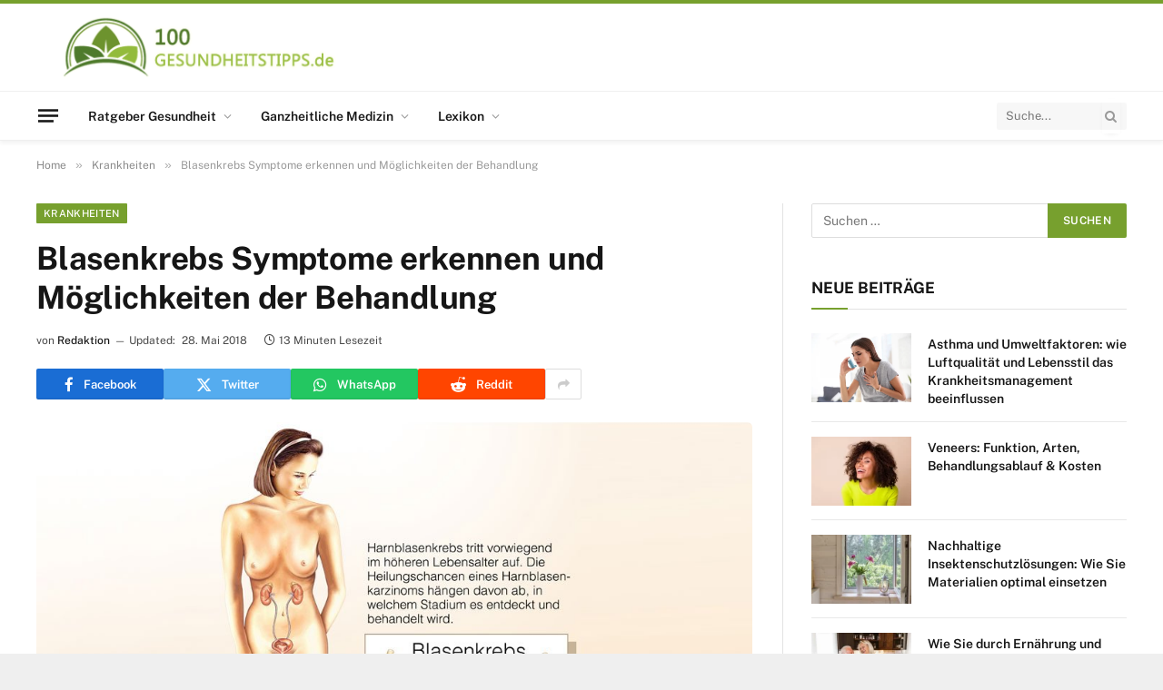

--- FILE ---
content_type: text/html; charset=UTF-8
request_url: https://www.100-gesundheitstipps.de/blasenkrebs-symptome-erkennen-moeglichkeiten-der-behandlung.html
body_size: 60648
content:

<!DOCTYPE html>
<html lang="de" class="s-light site-s-light">

<head><meta charset="UTF-8" /><script>if(navigator.userAgent.match(/MSIE|Internet Explorer/i)||navigator.userAgent.match(/Trident\/7\..*?rv:11/i)){var href=document.location.href;if(!href.match(/[?&]nowprocket/)){if(href.indexOf("?")==-1){if(href.indexOf("#")==-1){document.location.href=href+"?nowprocket=1"}else{document.location.href=href.replace("#","?nowprocket=1#")}}else{if(href.indexOf("#")==-1){document.location.href=href+"&nowprocket=1"}else{document.location.href=href.replace("#","&nowprocket=1#")}}}}</script><script>(()=>{class RocketLazyLoadScripts{constructor(){this.v="2.0.4",this.userEvents=["keydown","keyup","mousedown","mouseup","mousemove","mouseover","mouseout","touchmove","touchstart","touchend","touchcancel","wheel","click","dblclick","input"],this.attributeEvents=["onblur","onclick","oncontextmenu","ondblclick","onfocus","onmousedown","onmouseenter","onmouseleave","onmousemove","onmouseout","onmouseover","onmouseup","onmousewheel","onscroll","onsubmit"]}async t(){this.i(),this.o(),/iP(ad|hone)/.test(navigator.userAgent)&&this.h(),this.u(),this.l(this),this.m(),this.k(this),this.p(this),this._(),await Promise.all([this.R(),this.L()]),this.lastBreath=Date.now(),this.S(this),this.P(),this.D(),this.O(),this.M(),await this.C(this.delayedScripts.normal),await this.C(this.delayedScripts.defer),await this.C(this.delayedScripts.async),await this.T(),await this.F(),await this.j(),await this.A(),window.dispatchEvent(new Event("rocket-allScriptsLoaded")),this.everythingLoaded=!0,this.lastTouchEnd&&await new Promise(t=>setTimeout(t,500-Date.now()+this.lastTouchEnd)),this.I(),this.H(),this.U(),this.W()}i(){this.CSPIssue=sessionStorage.getItem("rocketCSPIssue"),document.addEventListener("securitypolicyviolation",t=>{this.CSPIssue||"script-src-elem"!==t.violatedDirective||"data"!==t.blockedURI||(this.CSPIssue=!0,sessionStorage.setItem("rocketCSPIssue",!0))},{isRocket:!0})}o(){window.addEventListener("pageshow",t=>{this.persisted=t.persisted,this.realWindowLoadedFired=!0},{isRocket:!0}),window.addEventListener("pagehide",()=>{this.onFirstUserAction=null},{isRocket:!0})}h(){let t;function e(e){t=e}window.addEventListener("touchstart",e,{isRocket:!0}),window.addEventListener("touchend",function i(o){o.changedTouches[0]&&t.changedTouches[0]&&Math.abs(o.changedTouches[0].pageX-t.changedTouches[0].pageX)<10&&Math.abs(o.changedTouches[0].pageY-t.changedTouches[0].pageY)<10&&o.timeStamp-t.timeStamp<200&&(window.removeEventListener("touchstart",e,{isRocket:!0}),window.removeEventListener("touchend",i,{isRocket:!0}),"INPUT"===o.target.tagName&&"text"===o.target.type||(o.target.dispatchEvent(new TouchEvent("touchend",{target:o.target,bubbles:!0})),o.target.dispatchEvent(new MouseEvent("mouseover",{target:o.target,bubbles:!0})),o.target.dispatchEvent(new PointerEvent("click",{target:o.target,bubbles:!0,cancelable:!0,detail:1,clientX:o.changedTouches[0].clientX,clientY:o.changedTouches[0].clientY})),event.preventDefault()))},{isRocket:!0})}q(t){this.userActionTriggered||("mousemove"!==t.type||this.firstMousemoveIgnored?"keyup"===t.type||"mouseover"===t.type||"mouseout"===t.type||(this.userActionTriggered=!0,this.onFirstUserAction&&this.onFirstUserAction()):this.firstMousemoveIgnored=!0),"click"===t.type&&t.preventDefault(),t.stopPropagation(),t.stopImmediatePropagation(),"touchstart"===this.lastEvent&&"touchend"===t.type&&(this.lastTouchEnd=Date.now()),"click"===t.type&&(this.lastTouchEnd=0),this.lastEvent=t.type,t.composedPath&&t.composedPath()[0].getRootNode()instanceof ShadowRoot&&(t.rocketTarget=t.composedPath()[0]),this.savedUserEvents.push(t)}u(){this.savedUserEvents=[],this.userEventHandler=this.q.bind(this),this.userEvents.forEach(t=>window.addEventListener(t,this.userEventHandler,{passive:!1,isRocket:!0})),document.addEventListener("visibilitychange",this.userEventHandler,{isRocket:!0})}U(){this.userEvents.forEach(t=>window.removeEventListener(t,this.userEventHandler,{passive:!1,isRocket:!0})),document.removeEventListener("visibilitychange",this.userEventHandler,{isRocket:!0}),this.savedUserEvents.forEach(t=>{(t.rocketTarget||t.target).dispatchEvent(new window[t.constructor.name](t.type,t))})}m(){const t="return false",e=Array.from(this.attributeEvents,t=>"data-rocket-"+t),i="["+this.attributeEvents.join("],[")+"]",o="[data-rocket-"+this.attributeEvents.join("],[data-rocket-")+"]",s=(e,i,o)=>{o&&o!==t&&(e.setAttribute("data-rocket-"+i,o),e["rocket"+i]=new Function("event",o),e.setAttribute(i,t))};new MutationObserver(t=>{for(const n of t)"attributes"===n.type&&(n.attributeName.startsWith("data-rocket-")||this.everythingLoaded?n.attributeName.startsWith("data-rocket-")&&this.everythingLoaded&&this.N(n.target,n.attributeName.substring(12)):s(n.target,n.attributeName,n.target.getAttribute(n.attributeName))),"childList"===n.type&&n.addedNodes.forEach(t=>{if(t.nodeType===Node.ELEMENT_NODE)if(this.everythingLoaded)for(const i of[t,...t.querySelectorAll(o)])for(const t of i.getAttributeNames())e.includes(t)&&this.N(i,t.substring(12));else for(const e of[t,...t.querySelectorAll(i)])for(const t of e.getAttributeNames())this.attributeEvents.includes(t)&&s(e,t,e.getAttribute(t))})}).observe(document,{subtree:!0,childList:!0,attributeFilter:[...this.attributeEvents,...e]})}I(){this.attributeEvents.forEach(t=>{document.querySelectorAll("[data-rocket-"+t+"]").forEach(e=>{this.N(e,t)})})}N(t,e){const i=t.getAttribute("data-rocket-"+e);i&&(t.setAttribute(e,i),t.removeAttribute("data-rocket-"+e))}k(t){Object.defineProperty(HTMLElement.prototype,"onclick",{get(){return this.rocketonclick||null},set(e){this.rocketonclick=e,this.setAttribute(t.everythingLoaded?"onclick":"data-rocket-onclick","this.rocketonclick(event)")}})}S(t){function e(e,i){let o=e[i];e[i]=null,Object.defineProperty(e,i,{get:()=>o,set(s){t.everythingLoaded?o=s:e["rocket"+i]=o=s}})}e(document,"onreadystatechange"),e(window,"onload"),e(window,"onpageshow");try{Object.defineProperty(document,"readyState",{get:()=>t.rocketReadyState,set(e){t.rocketReadyState=e},configurable:!0}),document.readyState="loading"}catch(t){console.log("WPRocket DJE readyState conflict, bypassing")}}l(t){this.originalAddEventListener=EventTarget.prototype.addEventListener,this.originalRemoveEventListener=EventTarget.prototype.removeEventListener,this.savedEventListeners=[],EventTarget.prototype.addEventListener=function(e,i,o){o&&o.isRocket||!t.B(e,this)&&!t.userEvents.includes(e)||t.B(e,this)&&!t.userActionTriggered||e.startsWith("rocket-")||t.everythingLoaded?t.originalAddEventListener.call(this,e,i,o):(t.savedEventListeners.push({target:this,remove:!1,type:e,func:i,options:o}),"mouseenter"!==e&&"mouseleave"!==e||t.originalAddEventListener.call(this,e,t.savedUserEvents.push,o))},EventTarget.prototype.removeEventListener=function(e,i,o){o&&o.isRocket||!t.B(e,this)&&!t.userEvents.includes(e)||t.B(e,this)&&!t.userActionTriggered||e.startsWith("rocket-")||t.everythingLoaded?t.originalRemoveEventListener.call(this,e,i,o):t.savedEventListeners.push({target:this,remove:!0,type:e,func:i,options:o})}}J(t,e){this.savedEventListeners=this.savedEventListeners.filter(i=>{let o=i.type,s=i.target||window;return e!==o||t!==s||(this.B(o,s)&&(i.type="rocket-"+o),this.$(i),!1)})}H(){EventTarget.prototype.addEventListener=this.originalAddEventListener,EventTarget.prototype.removeEventListener=this.originalRemoveEventListener,this.savedEventListeners.forEach(t=>this.$(t))}$(t){t.remove?this.originalRemoveEventListener.call(t.target,t.type,t.func,t.options):this.originalAddEventListener.call(t.target,t.type,t.func,t.options)}p(t){let e;function i(e){return t.everythingLoaded?e:e.split(" ").map(t=>"load"===t||t.startsWith("load.")?"rocket-jquery-load":t).join(" ")}function o(o){function s(e){const s=o.fn[e];o.fn[e]=o.fn.init.prototype[e]=function(){return this[0]===window&&t.userActionTriggered&&("string"==typeof arguments[0]||arguments[0]instanceof String?arguments[0]=i(arguments[0]):"object"==typeof arguments[0]&&Object.keys(arguments[0]).forEach(t=>{const e=arguments[0][t];delete arguments[0][t],arguments[0][i(t)]=e})),s.apply(this,arguments),this}}if(o&&o.fn&&!t.allJQueries.includes(o)){const e={DOMContentLoaded:[],"rocket-DOMContentLoaded":[]};for(const t in e)document.addEventListener(t,()=>{e[t].forEach(t=>t())},{isRocket:!0});o.fn.ready=o.fn.init.prototype.ready=function(i){function s(){parseInt(o.fn.jquery)>2?setTimeout(()=>i.bind(document)(o)):i.bind(document)(o)}return"function"==typeof i&&(t.realDomReadyFired?!t.userActionTriggered||t.fauxDomReadyFired?s():e["rocket-DOMContentLoaded"].push(s):e.DOMContentLoaded.push(s)),o([])},s("on"),s("one"),s("off"),t.allJQueries.push(o)}e=o}t.allJQueries=[],o(window.jQuery),Object.defineProperty(window,"jQuery",{get:()=>e,set(t){o(t)}})}P(){const t=new Map;document.write=document.writeln=function(e){const i=document.currentScript,o=document.createRange(),s=i.parentElement;let n=t.get(i);void 0===n&&(n=i.nextSibling,t.set(i,n));const c=document.createDocumentFragment();o.setStart(c,0),c.appendChild(o.createContextualFragment(e)),s.insertBefore(c,n)}}async R(){return new Promise(t=>{this.userActionTriggered?t():this.onFirstUserAction=t})}async L(){return new Promise(t=>{document.addEventListener("DOMContentLoaded",()=>{this.realDomReadyFired=!0,t()},{isRocket:!0})})}async j(){return this.realWindowLoadedFired?Promise.resolve():new Promise(t=>{window.addEventListener("load",t,{isRocket:!0})})}M(){this.pendingScripts=[];this.scriptsMutationObserver=new MutationObserver(t=>{for(const e of t)e.addedNodes.forEach(t=>{"SCRIPT"!==t.tagName||t.noModule||t.isWPRocket||this.pendingScripts.push({script:t,promise:new Promise(e=>{const i=()=>{const i=this.pendingScripts.findIndex(e=>e.script===t);i>=0&&this.pendingScripts.splice(i,1),e()};t.addEventListener("load",i,{isRocket:!0}),t.addEventListener("error",i,{isRocket:!0}),setTimeout(i,1e3)})})})}),this.scriptsMutationObserver.observe(document,{childList:!0,subtree:!0})}async F(){await this.X(),this.pendingScripts.length?(await this.pendingScripts[0].promise,await this.F()):this.scriptsMutationObserver.disconnect()}D(){this.delayedScripts={normal:[],async:[],defer:[]},document.querySelectorAll("script[type$=rocketlazyloadscript]").forEach(t=>{t.hasAttribute("data-rocket-src")?t.hasAttribute("async")&&!1!==t.async?this.delayedScripts.async.push(t):t.hasAttribute("defer")&&!1!==t.defer||"module"===t.getAttribute("data-rocket-type")?this.delayedScripts.defer.push(t):this.delayedScripts.normal.push(t):this.delayedScripts.normal.push(t)})}async _(){await this.L();let t=[];document.querySelectorAll("script[type$=rocketlazyloadscript][data-rocket-src]").forEach(e=>{let i=e.getAttribute("data-rocket-src");if(i&&!i.startsWith("data:")){i.startsWith("//")&&(i=location.protocol+i);try{const o=new URL(i).origin;o!==location.origin&&t.push({src:o,crossOrigin:e.crossOrigin||"module"===e.getAttribute("data-rocket-type")})}catch(t){}}}),t=[...new Map(t.map(t=>[JSON.stringify(t),t])).values()],this.Y(t,"preconnect")}async G(t){if(await this.K(),!0!==t.noModule||!("noModule"in HTMLScriptElement.prototype))return new Promise(e=>{let i;function o(){(i||t).setAttribute("data-rocket-status","executed"),e()}try{if(navigator.userAgent.includes("Firefox/")||""===navigator.vendor||this.CSPIssue)i=document.createElement("script"),[...t.attributes].forEach(t=>{let e=t.nodeName;"type"!==e&&("data-rocket-type"===e&&(e="type"),"data-rocket-src"===e&&(e="src"),i.setAttribute(e,t.nodeValue))}),t.text&&(i.text=t.text),t.nonce&&(i.nonce=t.nonce),i.hasAttribute("src")?(i.addEventListener("load",o,{isRocket:!0}),i.addEventListener("error",()=>{i.setAttribute("data-rocket-status","failed-network"),e()},{isRocket:!0}),setTimeout(()=>{i.isConnected||e()},1)):(i.text=t.text,o()),i.isWPRocket=!0,t.parentNode.replaceChild(i,t);else{const i=t.getAttribute("data-rocket-type"),s=t.getAttribute("data-rocket-src");i?(t.type=i,t.removeAttribute("data-rocket-type")):t.removeAttribute("type"),t.addEventListener("load",o,{isRocket:!0}),t.addEventListener("error",i=>{this.CSPIssue&&i.target.src.startsWith("data:")?(console.log("WPRocket: CSP fallback activated"),t.removeAttribute("src"),this.G(t).then(e)):(t.setAttribute("data-rocket-status","failed-network"),e())},{isRocket:!0}),s?(t.fetchPriority="high",t.removeAttribute("data-rocket-src"),t.src=s):t.src="data:text/javascript;base64,"+window.btoa(unescape(encodeURIComponent(t.text)))}}catch(i){t.setAttribute("data-rocket-status","failed-transform"),e()}});t.setAttribute("data-rocket-status","skipped")}async C(t){const e=t.shift();return e?(e.isConnected&&await this.G(e),this.C(t)):Promise.resolve()}O(){this.Y([...this.delayedScripts.normal,...this.delayedScripts.defer,...this.delayedScripts.async],"preload")}Y(t,e){this.trash=this.trash||[];let i=!0;var o=document.createDocumentFragment();t.forEach(t=>{const s=t.getAttribute&&t.getAttribute("data-rocket-src")||t.src;if(s&&!s.startsWith("data:")){const n=document.createElement("link");n.href=s,n.rel=e,"preconnect"!==e&&(n.as="script",n.fetchPriority=i?"high":"low"),t.getAttribute&&"module"===t.getAttribute("data-rocket-type")&&(n.crossOrigin=!0),t.crossOrigin&&(n.crossOrigin=t.crossOrigin),t.integrity&&(n.integrity=t.integrity),t.nonce&&(n.nonce=t.nonce),o.appendChild(n),this.trash.push(n),i=!1}}),document.head.appendChild(o)}W(){this.trash.forEach(t=>t.remove())}async T(){try{document.readyState="interactive"}catch(t){}this.fauxDomReadyFired=!0;try{await this.K(),this.J(document,"readystatechange"),document.dispatchEvent(new Event("rocket-readystatechange")),await this.K(),document.rocketonreadystatechange&&document.rocketonreadystatechange(),await this.K(),this.J(document,"DOMContentLoaded"),document.dispatchEvent(new Event("rocket-DOMContentLoaded")),await this.K(),this.J(window,"DOMContentLoaded"),window.dispatchEvent(new Event("rocket-DOMContentLoaded"))}catch(t){console.error(t)}}async A(){try{document.readyState="complete"}catch(t){}try{await this.K(),this.J(document,"readystatechange"),document.dispatchEvent(new Event("rocket-readystatechange")),await this.K(),document.rocketonreadystatechange&&document.rocketonreadystatechange(),await this.K(),this.J(window,"load"),window.dispatchEvent(new Event("rocket-load")),await this.K(),window.rocketonload&&window.rocketonload(),await this.K(),this.allJQueries.forEach(t=>t(window).trigger("rocket-jquery-load")),await this.K(),this.J(window,"pageshow");const t=new Event("rocket-pageshow");t.persisted=this.persisted,window.dispatchEvent(t),await this.K(),window.rocketonpageshow&&window.rocketonpageshow({persisted:this.persisted})}catch(t){console.error(t)}}async K(){Date.now()-this.lastBreath>45&&(await this.X(),this.lastBreath=Date.now())}async X(){return document.hidden?new Promise(t=>setTimeout(t)):new Promise(t=>requestAnimationFrame(t))}B(t,e){return e===document&&"readystatechange"===t||(e===document&&"DOMContentLoaded"===t||(e===window&&"DOMContentLoaded"===t||(e===window&&"load"===t||e===window&&"pageshow"===t)))}static run(){(new RocketLazyLoadScripts).t()}}RocketLazyLoadScripts.run()})();</script>

	
	<meta name="viewport" content="width=device-width, initial-scale=1" />
	<meta name='robots' content='index, follow, max-image-preview:large, max-snippet:-1, max-video-preview:-1' />
<script type="rocketlazyloadscript" data-rocket-type="text/javascript">
/* <![CDATA[ */
window.koko_analytics = {"url":"https:\/\/www.100-gesundheitstipps.de\/wp-admin\/admin-ajax.php?action=koko_analytics_collect","site_url":"https:\/\/www.100-gesundheitstipps.de","post_id":1013,"path":"\/blasenkrebs-symptome-erkennen-moeglichkeiten-der-behandlung.html","method":"cookie","use_cookie":true};
/* ]]> */
</script>

	<!-- This site is optimized with the Yoast SEO plugin v26.8 - https://yoast.com/product/yoast-seo-wordpress/ -->
	<title>Blasenkrebs Symptome erkennen und M&ouml;glichkeiten der Behandlung</title>
<style id="wpr-usedcss">img:is([sizes=auto i],[sizes^="auto," i]){contain-intrinsic-size:3000px 1500px}img.emoji{display:inline!important;border:none!important;box-shadow:none!important;height:1em!important;width:1em!important;margin:0 .07em!important;vertical-align:-.1em!important;background:0 0!important;padding:0!important}:where(.wp-block-button__link){border-radius:9999px;box-shadow:none;padding:calc(.667em + 2px) calc(1.333em + 2px);text-decoration:none}:root :where(.wp-block-button .wp-block-button__link.is-style-outline),:root :where(.wp-block-button.is-style-outline>.wp-block-button__link){border:2px solid;padding:.667em 1.333em}:root :where(.wp-block-button .wp-block-button__link.is-style-outline:not(.has-text-color)),:root :where(.wp-block-button.is-style-outline>.wp-block-button__link:not(.has-text-color)){color:currentColor}:root :where(.wp-block-button .wp-block-button__link.is-style-outline:not(.has-background)),:root :where(.wp-block-button.is-style-outline>.wp-block-button__link:not(.has-background)){background-color:initial;background-image:none}:where(.wp-block-calendar table:not(.has-background) th){background:#ddd}:where(.wp-block-columns){margin-bottom:1.75em}:where(.wp-block-columns.has-background){padding:1.25em 2.375em}:where(.wp-block-post-comments input[type=submit]){border:none}:where(.wp-block-cover-image:not(.has-text-color)),:where(.wp-block-cover:not(.has-text-color)){color:#fff}:where(.wp-block-cover-image.is-light:not(.has-text-color)),:where(.wp-block-cover.is-light:not(.has-text-color)){color:#000}:root :where(.wp-block-cover h1:not(.has-text-color)),:root :where(.wp-block-cover h2:not(.has-text-color)),:root :where(.wp-block-cover h3:not(.has-text-color)),:root :where(.wp-block-cover h4:not(.has-text-color)),:root :where(.wp-block-cover h5:not(.has-text-color)),:root :where(.wp-block-cover h6:not(.has-text-color)),:root :where(.wp-block-cover p:not(.has-text-color)){color:inherit}:where(.wp-block-file){margin-bottom:1.5em}:where(.wp-block-file__button){border-radius:2em;display:inline-block;padding:.5em 1em}:where(.wp-block-file__button):is(a):active,:where(.wp-block-file__button):is(a):focus,:where(.wp-block-file__button):is(a):hover,:where(.wp-block-file__button):is(a):visited{box-shadow:none;color:#fff;opacity:.85;text-decoration:none}.wp-block-gallery:not(.has-nested-images){display:flex;flex-wrap:wrap;list-style-type:none;margin:0;padding:0}.wp-block-gallery:not(.has-nested-images) figcaption{flex-grow:1}:where(.wp-block-group.wp-block-group-is-layout-constrained){position:relative}:root :where(.wp-block-image.is-style-rounded img,.wp-block-image .is-style-rounded img){border-radius:9999px}:where(.wp-block-latest-comments:not([style*=line-height] .wp-block-latest-comments__comment)){line-height:1.1}:where(.wp-block-latest-comments:not([style*=line-height] .wp-block-latest-comments__comment-excerpt p)){line-height:1.8}:root :where(.wp-block-latest-posts.is-grid){padding:0}:root :where(.wp-block-latest-posts.wp-block-latest-posts__list){padding-left:0}ul{box-sizing:border-box}:root :where(.wp-block-list.has-background){padding:1.25em 2.375em}:where(.wp-block-navigation.has-background .wp-block-navigation-item a:not(.wp-element-button)),:where(.wp-block-navigation.has-background .wp-block-navigation-submenu a:not(.wp-element-button)){padding:.5em 1em}:where(.wp-block-navigation .wp-block-navigation__submenu-container .wp-block-navigation-item a:not(.wp-element-button)),:where(.wp-block-navigation .wp-block-navigation__submenu-container .wp-block-navigation-submenu a:not(.wp-element-button)),:where(.wp-block-navigation .wp-block-navigation__submenu-container .wp-block-navigation-submenu button.wp-block-navigation-item__content),:where(.wp-block-navigation .wp-block-navigation__submenu-container .wp-block-pages-list__item button.wp-block-navigation-item__content){padding:.5em 1em}:root :where(p.has-background){padding:1.25em 2.375em}:where(p.has-text-color:not(.has-link-color)) a{color:inherit}:where(.wp-block-post-comments-form) input:not([type=submit]),:where(.wp-block-post-comments-form) textarea{border:1px solid #949494;font-family:inherit;font-size:1em}:where(.wp-block-post-comments-form) input:where(:not([type=submit]):not([type=checkbox])),:where(.wp-block-post-comments-form) textarea{padding:calc(.667em + 2px)}:where(.wp-block-post-excerpt){box-sizing:border-box;margin-bottom:var(--wp--style--block-gap);margin-top:var(--wp--style--block-gap)}:where(.wp-block-preformatted.has-background){padding:1.25em 2.375em}:where(.wp-block-search__button){border:1px solid #ccc;padding:6px 10px}:where(.wp-block-search__input){font-family:inherit;font-size:inherit;font-style:inherit;font-weight:inherit;letter-spacing:inherit;line-height:inherit;text-transform:inherit}:where(.wp-block-search__button-inside .wp-block-search__inside-wrapper){border:1px solid #949494;box-sizing:border-box;padding:4px}:where(.wp-block-search__button-inside .wp-block-search__inside-wrapper) .wp-block-search__input{border:none;border-radius:0;padding:0 4px}:where(.wp-block-search__button-inside .wp-block-search__inside-wrapper) .wp-block-search__input:focus{outline:0}:where(.wp-block-search__button-inside .wp-block-search__inside-wrapper) :where(.wp-block-search__button){padding:4px 8px}:root :where(.wp-block-separator.is-style-dots){height:auto;line-height:1;text-align:center}:root :where(.wp-block-separator.is-style-dots):before{color:currentColor;content:"···";font-family:serif;font-size:1.5em;letter-spacing:2em;padding-left:2em}:root :where(.wp-block-site-logo.is-style-rounded){border-radius:9999px}:where(.wp-block-social-links:not(.is-style-logos-only)) .wp-social-link{background-color:#f0f0f0;color:#444}:where(.wp-block-social-links:not(.is-style-logos-only)) .wp-social-link-amazon{background-color:#f90;color:#fff}:where(.wp-block-social-links:not(.is-style-logos-only)) .wp-social-link-bandcamp{background-color:#1ea0c3;color:#fff}:where(.wp-block-social-links:not(.is-style-logos-only)) .wp-social-link-behance{background-color:#0757fe;color:#fff}:where(.wp-block-social-links:not(.is-style-logos-only)) .wp-social-link-bluesky{background-color:#0a7aff;color:#fff}:where(.wp-block-social-links:not(.is-style-logos-only)) .wp-social-link-codepen{background-color:#1e1f26;color:#fff}:where(.wp-block-social-links:not(.is-style-logos-only)) .wp-social-link-deviantart{background-color:#02e49b;color:#fff}:where(.wp-block-social-links:not(.is-style-logos-only)) .wp-social-link-dribbble{background-color:#e94c89;color:#fff}:where(.wp-block-social-links:not(.is-style-logos-only)) .wp-social-link-dropbox{background-color:#4280ff;color:#fff}:where(.wp-block-social-links:not(.is-style-logos-only)) .wp-social-link-etsy{background-color:#f45800;color:#fff}:where(.wp-block-social-links:not(.is-style-logos-only)) .wp-social-link-facebook{background-color:#0866ff;color:#fff}:where(.wp-block-social-links:not(.is-style-logos-only)) .wp-social-link-fivehundredpx{background-color:#000;color:#fff}:where(.wp-block-social-links:not(.is-style-logos-only)) .wp-social-link-flickr{background-color:#0461dd;color:#fff}:where(.wp-block-social-links:not(.is-style-logos-only)) .wp-social-link-foursquare{background-color:#e65678;color:#fff}:where(.wp-block-social-links:not(.is-style-logos-only)) .wp-social-link-github{background-color:#24292d;color:#fff}:where(.wp-block-social-links:not(.is-style-logos-only)) .wp-social-link-goodreads{background-color:#eceadd;color:#382110}:where(.wp-block-social-links:not(.is-style-logos-only)) .wp-social-link-google{background-color:#ea4434;color:#fff}:where(.wp-block-social-links:not(.is-style-logos-only)) .wp-social-link-gravatar{background-color:#1d4fc4;color:#fff}:where(.wp-block-social-links:not(.is-style-logos-only)) .wp-social-link-instagram{background-color:#f00075;color:#fff}:where(.wp-block-social-links:not(.is-style-logos-only)) .wp-social-link-lastfm{background-color:#e21b24;color:#fff}:where(.wp-block-social-links:not(.is-style-logos-only)) .wp-social-link-linkedin{background-color:#0d66c2;color:#fff}:where(.wp-block-social-links:not(.is-style-logos-only)) .wp-social-link-mastodon{background-color:#3288d4;color:#fff}:where(.wp-block-social-links:not(.is-style-logos-only)) .wp-social-link-medium{background-color:#000;color:#fff}:where(.wp-block-social-links:not(.is-style-logos-only)) .wp-social-link-meetup{background-color:#f6405f;color:#fff}:where(.wp-block-social-links:not(.is-style-logos-only)) .wp-social-link-patreon{background-color:#000;color:#fff}:where(.wp-block-social-links:not(.is-style-logos-only)) .wp-social-link-pinterest{background-color:#e60122;color:#fff}:where(.wp-block-social-links:not(.is-style-logos-only)) .wp-social-link-pocket{background-color:#ef4155;color:#fff}:where(.wp-block-social-links:not(.is-style-logos-only)) .wp-social-link-reddit{background-color:#ff4500;color:#fff}:where(.wp-block-social-links:not(.is-style-logos-only)) .wp-social-link-skype{background-color:#0478d7;color:#fff}:where(.wp-block-social-links:not(.is-style-logos-only)) .wp-social-link-snapchat{background-color:#fefc00;color:#fff;stroke:#000}:where(.wp-block-social-links:not(.is-style-logos-only)) .wp-social-link-soundcloud{background-color:#ff5600;color:#fff}:where(.wp-block-social-links:not(.is-style-logos-only)) .wp-social-link-spotify{background-color:#1bd760;color:#fff}:where(.wp-block-social-links:not(.is-style-logos-only)) .wp-social-link-telegram{background-color:#2aabee;color:#fff}:where(.wp-block-social-links:not(.is-style-logos-only)) .wp-social-link-threads{background-color:#000;color:#fff}:where(.wp-block-social-links:not(.is-style-logos-only)) .wp-social-link-tiktok{background-color:#000;color:#fff}:where(.wp-block-social-links:not(.is-style-logos-only)) .wp-social-link-tumblr{background-color:#011835;color:#fff}:where(.wp-block-social-links:not(.is-style-logos-only)) .wp-social-link-twitch{background-color:#6440a4;color:#fff}:where(.wp-block-social-links:not(.is-style-logos-only)) .wp-social-link-twitter{background-color:#1da1f2;color:#fff}:where(.wp-block-social-links:not(.is-style-logos-only)) .wp-social-link-vimeo{background-color:#1eb7ea;color:#fff}:where(.wp-block-social-links:not(.is-style-logos-only)) .wp-social-link-vk{background-color:#4680c2;color:#fff}:where(.wp-block-social-links:not(.is-style-logos-only)) .wp-social-link-wordpress{background-color:#3499cd;color:#fff}:where(.wp-block-social-links:not(.is-style-logos-only)) .wp-social-link-whatsapp{background-color:#25d366;color:#fff}:where(.wp-block-social-links:not(.is-style-logos-only)) .wp-social-link-x{background-color:#000;color:#fff}:where(.wp-block-social-links:not(.is-style-logos-only)) .wp-social-link-yelp{background-color:#d32422;color:#fff}:where(.wp-block-social-links:not(.is-style-logos-only)) .wp-social-link-youtube{background-color:red;color:#fff}:where(.wp-block-social-links.is-style-logos-only) .wp-social-link{background:0 0}:where(.wp-block-social-links.is-style-logos-only) .wp-social-link svg{height:1.25em;width:1.25em}:where(.wp-block-social-links.is-style-logos-only) .wp-social-link-amazon{color:#f90}:where(.wp-block-social-links.is-style-logos-only) .wp-social-link-bandcamp{color:#1ea0c3}:where(.wp-block-social-links.is-style-logos-only) .wp-social-link-behance{color:#0757fe}:where(.wp-block-social-links.is-style-logos-only) .wp-social-link-bluesky{color:#0a7aff}:where(.wp-block-social-links.is-style-logos-only) .wp-social-link-codepen{color:#1e1f26}:where(.wp-block-social-links.is-style-logos-only) .wp-social-link-deviantart{color:#02e49b}:where(.wp-block-social-links.is-style-logos-only) .wp-social-link-dribbble{color:#e94c89}:where(.wp-block-social-links.is-style-logos-only) .wp-social-link-dropbox{color:#4280ff}:where(.wp-block-social-links.is-style-logos-only) .wp-social-link-etsy{color:#f45800}:where(.wp-block-social-links.is-style-logos-only) .wp-social-link-facebook{color:#0866ff}:where(.wp-block-social-links.is-style-logos-only) .wp-social-link-fivehundredpx{color:#000}:where(.wp-block-social-links.is-style-logos-only) .wp-social-link-flickr{color:#0461dd}:where(.wp-block-social-links.is-style-logos-only) .wp-social-link-foursquare{color:#e65678}:where(.wp-block-social-links.is-style-logos-only) .wp-social-link-github{color:#24292d}:where(.wp-block-social-links.is-style-logos-only) .wp-social-link-goodreads{color:#382110}:where(.wp-block-social-links.is-style-logos-only) .wp-social-link-google{color:#ea4434}:where(.wp-block-social-links.is-style-logos-only) .wp-social-link-gravatar{color:#1d4fc4}:where(.wp-block-social-links.is-style-logos-only) .wp-social-link-instagram{color:#f00075}:where(.wp-block-social-links.is-style-logos-only) .wp-social-link-lastfm{color:#e21b24}:where(.wp-block-social-links.is-style-logos-only) .wp-social-link-linkedin{color:#0d66c2}:where(.wp-block-social-links.is-style-logos-only) .wp-social-link-mastodon{color:#3288d4}:where(.wp-block-social-links.is-style-logos-only) .wp-social-link-medium{color:#000}:where(.wp-block-social-links.is-style-logos-only) .wp-social-link-meetup{color:#f6405f}:where(.wp-block-social-links.is-style-logos-only) .wp-social-link-patreon{color:#000}:where(.wp-block-social-links.is-style-logos-only) .wp-social-link-pinterest{color:#e60122}:where(.wp-block-social-links.is-style-logos-only) .wp-social-link-pocket{color:#ef4155}:where(.wp-block-social-links.is-style-logos-only) .wp-social-link-reddit{color:#ff4500}:where(.wp-block-social-links.is-style-logos-only) .wp-social-link-skype{color:#0478d7}:where(.wp-block-social-links.is-style-logos-only) .wp-social-link-snapchat{color:#fff;stroke:#000}:where(.wp-block-social-links.is-style-logos-only) .wp-social-link-soundcloud{color:#ff5600}:where(.wp-block-social-links.is-style-logos-only) .wp-social-link-spotify{color:#1bd760}:where(.wp-block-social-links.is-style-logos-only) .wp-social-link-telegram{color:#2aabee}:where(.wp-block-social-links.is-style-logos-only) .wp-social-link-threads{color:#000}:where(.wp-block-social-links.is-style-logos-only) .wp-social-link-tiktok{color:#000}:where(.wp-block-social-links.is-style-logos-only) .wp-social-link-tumblr{color:#011835}:where(.wp-block-social-links.is-style-logos-only) .wp-social-link-twitch{color:#6440a4}:where(.wp-block-social-links.is-style-logos-only) .wp-social-link-twitter{color:#1da1f2}:where(.wp-block-social-links.is-style-logos-only) .wp-social-link-vimeo{color:#1eb7ea}:where(.wp-block-social-links.is-style-logos-only) .wp-social-link-vk{color:#4680c2}:where(.wp-block-social-links.is-style-logos-only) .wp-social-link-whatsapp{color:#25d366}:where(.wp-block-social-links.is-style-logos-only) .wp-social-link-wordpress{color:#3499cd}:where(.wp-block-social-links.is-style-logos-only) .wp-social-link-x{color:#000}:where(.wp-block-social-links.is-style-logos-only) .wp-social-link-yelp{color:#d32422}:where(.wp-block-social-links.is-style-logos-only) .wp-social-link-youtube{color:red}:root :where(.wp-block-social-links .wp-social-link a){padding:.25em}:root :where(.wp-block-social-links.is-style-logos-only .wp-social-link a){padding:0}:root :where(.wp-block-social-links.is-style-pill-shape .wp-social-link a){padding-left:.66667em;padding-right:.66667em}:root :where(.wp-block-tag-cloud.is-style-outline){display:flex;flex-wrap:wrap;gap:1ch}:root :where(.wp-block-tag-cloud.is-style-outline a){border:1px solid;font-size:unset!important;margin-right:0;padding:1ch 2ch;text-decoration:none!important}:root :where(.wp-block-table-of-contents){box-sizing:border-box}:where(.wp-block-term-description){box-sizing:border-box;margin-bottom:var(--wp--style--block-gap);margin-top:var(--wp--style--block-gap)}:where(pre.wp-block-verse){font-family:inherit}.entry-content{counter-reset:footnotes}:root{--wp--preset--font-size--normal:16px;--wp--preset--font-size--huge:42px}.screen-reader-text{border:0;clip:rect(1px,1px,1px,1px);clip-path:inset(50%);height:1px;margin:-1px;overflow:hidden;padding:0;position:absolute;width:1px;word-wrap:normal!important}.screen-reader-text:focus{background-color:#ddd;clip:auto!important;clip-path:none;color:#444;display:block;font-size:1em;height:auto;left:5px;line-height:normal;padding:15px 23px 14px;text-decoration:none;top:5px;width:auto;z-index:100000}html :where(.has-border-color){border-style:solid}html :where([style*=border-top-color]){border-top-style:solid}html :where([style*=border-right-color]){border-right-style:solid}html :where([style*=border-bottom-color]){border-bottom-style:solid}html :where([style*=border-left-color]){border-left-style:solid}html :where([style*=border-width]){border-style:solid}html :where([style*=border-top-width]){border-top-style:solid}html :where([style*=border-right-width]){border-right-style:solid}html :where([style*=border-bottom-width]){border-bottom-style:solid}html :where([style*=border-left-width]){border-left-style:solid}html :where(img[class*=wp-image-]){height:auto;max-width:100%}:where(figure){margin:0 0 1em}html :where(.is-position-sticky){--wp-admin--admin-bar--position-offset:var(--wp-admin--admin-bar--height,0px)}@media screen and (max-width:600px){html :where(.is-position-sticky){--wp-admin--admin-bar--position-offset:0px}}:root{--wp--preset--aspect-ratio--square:1;--wp--preset--aspect-ratio--4-3:4/3;--wp--preset--aspect-ratio--3-4:3/4;--wp--preset--aspect-ratio--3-2:3/2;--wp--preset--aspect-ratio--2-3:2/3;--wp--preset--aspect-ratio--16-9:16/9;--wp--preset--aspect-ratio--9-16:9/16;--wp--preset--color--black:#000000;--wp--preset--color--cyan-bluish-gray:#abb8c3;--wp--preset--color--white:#ffffff;--wp--preset--color--pale-pink:#f78da7;--wp--preset--color--vivid-red:#cf2e2e;--wp--preset--color--luminous-vivid-orange:#ff6900;--wp--preset--color--luminous-vivid-amber:#fcb900;--wp--preset--color--light-green-cyan:#7bdcb5;--wp--preset--color--vivid-green-cyan:#00d084;--wp--preset--color--pale-cyan-blue:#8ed1fc;--wp--preset--color--vivid-cyan-blue:#0693e3;--wp--preset--color--vivid-purple:#9b51e0;--wp--preset--gradient--vivid-cyan-blue-to-vivid-purple:linear-gradient(135deg,rgba(6, 147, 227, 1) 0%,rgb(155, 81, 224) 100%);--wp--preset--gradient--light-green-cyan-to-vivid-green-cyan:linear-gradient(135deg,rgb(122, 220, 180) 0%,rgb(0, 208, 130) 100%);--wp--preset--gradient--luminous-vivid-amber-to-luminous-vivid-orange:linear-gradient(135deg,rgba(252, 185, 0, 1) 0%,rgba(255, 105, 0, 1) 100%);--wp--preset--gradient--luminous-vivid-orange-to-vivid-red:linear-gradient(135deg,rgba(255, 105, 0, 1) 0%,rgb(207, 46, 46) 100%);--wp--preset--gradient--very-light-gray-to-cyan-bluish-gray:linear-gradient(135deg,rgb(238, 238, 238) 0%,rgb(169, 184, 195) 100%);--wp--preset--gradient--cool-to-warm-spectrum:linear-gradient(135deg,rgb(74, 234, 220) 0%,rgb(151, 120, 209) 20%,rgb(207, 42, 186) 40%,rgb(238, 44, 130) 60%,rgb(251, 105, 98) 80%,rgb(254, 248, 76) 100%);--wp--preset--gradient--blush-light-purple:linear-gradient(135deg,rgb(255, 206, 236) 0%,rgb(152, 150, 240) 100%);--wp--preset--gradient--blush-bordeaux:linear-gradient(135deg,rgb(254, 205, 165) 0%,rgb(254, 45, 45) 50%,rgb(107, 0, 62) 100%);--wp--preset--gradient--luminous-dusk:linear-gradient(135deg,rgb(255, 203, 112) 0%,rgb(199, 81, 192) 50%,rgb(65, 88, 208) 100%);--wp--preset--gradient--pale-ocean:linear-gradient(135deg,rgb(255, 245, 203) 0%,rgb(182, 227, 212) 50%,rgb(51, 167, 181) 100%);--wp--preset--gradient--electric-grass:linear-gradient(135deg,rgb(202, 248, 128) 0%,rgb(113, 206, 126) 100%);--wp--preset--gradient--midnight:linear-gradient(135deg,rgb(2, 3, 129) 0%,rgb(40, 116, 252) 100%);--wp--preset--font-size--small:13px;--wp--preset--font-size--medium:20px;--wp--preset--font-size--large:36px;--wp--preset--font-size--x-large:42px;--wp--preset--spacing--20:0.44rem;--wp--preset--spacing--30:0.67rem;--wp--preset--spacing--40:1rem;--wp--preset--spacing--50:1.5rem;--wp--preset--spacing--60:2.25rem;--wp--preset--spacing--70:3.38rem;--wp--preset--spacing--80:5.06rem;--wp--preset--shadow--natural:6px 6px 9px rgba(0, 0, 0, .2);--wp--preset--shadow--deep:12px 12px 50px rgba(0, 0, 0, .4);--wp--preset--shadow--sharp:6px 6px 0px rgba(0, 0, 0, .2);--wp--preset--shadow--outlined:6px 6px 0px -3px rgba(255, 255, 255, 1),6px 6px rgba(0, 0, 0, 1);--wp--preset--shadow--crisp:6px 6px 0px rgba(0, 0, 0, 1)}:where(.is-layout-flex){gap:.5em}:where(.is-layout-grid){gap:.5em}:where(.wp-block-post-template.is-layout-flex){gap:1.25em}:where(.wp-block-post-template.is-layout-grid){gap:1.25em}:where(.wp-block-columns.is-layout-flex){gap:2em}:where(.wp-block-columns.is-layout-grid){gap:2em}:root :where(.wp-block-pullquote){font-size:1.5em;line-height:1.6}#toc_container li,#toc_container ul{margin:0;padding:0}#toc_container.no_bullets li,#toc_container.no_bullets ul,#toc_container.no_bullets ul li{background:0 0;list-style-type:none;list-style:none}#toc_container ul ul{margin-left:1.5em}#toc_container{background:#f9f9f9;border:1px solid #aaa;padding:10px;margin-bottom:1em;width:auto;display:table;font-size:95%}#toc_container p.toc_title{text-align:center;font-weight:700;margin:0;padding:0}#toc_container span.toc_toggle{font-weight:400;font-size:90%}#toc_container p.toc_title+ul.toc_list{margin-top:1em}#toc_container a{text-decoration:none;text-shadow:none}#toc_container a:hover{text-decoration:underline}div#toc_container{width:100%}a,article,aside,body,button,canvas,caption,code,div,em,fieldset,figcaption,figure,footer,form,h1,h2,h3,h4,h5,hr,html,i,iframe,img,input,ins,label,legend,li,menu,nav,object,p,section,span,strong,table,tbody,textarea,time,tr,ul,var,video{margin:0;padding:0;border:0;vertical-align:baseline;font-size:100%;font-family:inherit}article,aside,figcaption,figure,footer,menu,nav,section{display:block}ul{list-style:none}table{border-collapse:collapse;border-spacing:0}button,input[type=submit]{box-sizing:content-box;-webkit-appearance:none;cursor:pointer}button::-moz-focus-inner,input::-moz-focus-inner{border:0;padding:0}input[type=search]::-webkit-search-cancel-button,input[type=search]::-webkit-search-decoration{-webkit-appearance:none}input[type=search]{-webkit-appearance:none}textarea{overflow:auto}a img{border:0}img{max-width:100%;height:auto}@media screen and (-ms-high-contrast:active),(-ms-high-contrast:none){img{min-height:1px}}::-webkit-input-placeholder{color:inherit}::-moz-placeholder{color:inherit;opacity:1}html{box-sizing:border-box}*,::after,::before{box-sizing:inherit}:root{--body-font:"Public Sans",system-ui,sans-serif;--ui-font:var(--body-font);--text-font:var(--body-font);--title-font:var(--ui-font);--h-font:var(--ui-font);--text-size:14px;--text-lh:1.714;--main-width:1200px;--grid-gutter:36px;--wrap-padding:35px;--boxed-pad:45px;--sidebar-width:33.3333333333%;--sidebar-c-width:var(--sidebar-width);--sidebar-pad:38px;--sidebar-c-pad:var(--sidebar-pad);--c-sidebar-sep:var(--c-separator2);--max-width-md:680px;--title-size-xs:14px;--title-size-s:16px;--title-size-n:18px;--title-size-m:20px;--title-size-l:25px;--title-size-xl:30px;--title-fw-semi:600;--title-fw-bold:700;--grid-p-title:var(--title-size-m);--grid-sm-p-title:var(--title-size-s);--grid-lg-p-title:var(--title-size-l);--list-p-title:calc(var(--title-size-m) * 1.05);--small-p-title:var(--title-size-xs);--feat-grid-title-s:var(--title-size-n);--feat-grid-title-m:var(--title-size-m);--feat-grid-title-l:var(--title-size-l);--excerpt-size:15px;--post-content-size:1.186rem;--post-content-lh:1.7;--post-content-gaps:1.54em;--single-content-size:var(--post-content-size);--p-media-margin:1.867em;--p-spacious-pad:0px;--c-facebook:#1a6dd4;--c-twitter:#55acef;--c-pinterest:#e4223e;--c-linkedin:#02669a;--c-tumblr:#44546b;--c-instagram:#c13584;--c-vk:#45668e;--c-vimeo:#1ab7ea;--c-youtube:#ff0000;--c-dribbble:#ea4c89;--c-flickr:#0063dc;--c-email:#080808;--c-whatsapp:#23c761;--c-soundcloud:#ff8800;--c-rss:#f97d1e;--c-reddit:#ff4500;--c-telegram:#0088cc;--c-tiktok:#fe2c55;--c-discord:#5865f2;--c-twitch:#7b3ed6;--c-snapchat:#fffc00;--c-threads:#000;--c-mastodon:#6364ff;--c-spotify:#1db954;--block-wrap-mb:55px;--btn-height:38px;--btn-shadow:0 2px 7px -4px rgba(0, 0, 0, .16)}.s-light,:root{--c-main:#2ab391;--c-main-rgb:42,179,145;--c-contrast-0:#fff;--c-contrast-10:#fbfbfb;--c-contrast-50:#f7f7f7;--c-contrast-75:#efefef;--c-contrast-100:#e8e8e8;--c-contrast-125:#e2e2e2;--c-contrast-150:#ddd;--c-contrast-200:#ccc;--c-contrast-300:#bbb;--c-contrast-400:#999;--c-contrast-450:#8a8a8a;--c-contrast-500:#777;--c-contrast-600:#666;--c-contrast-650:#505050;--c-contrast-700:#444;--c-contrast-800:#333;--c-contrast-850:#191919;--c-contrast-900:#161616;--c-contrast:#000;--c-rgba:0,0,0;--c-separator:var(--c-contrast-100);--c-separator2:var(--c-contrast-125);--c-links:var(--c-contrast-900);--c-headings:var(--c-contrast-900);--c-excerpts:var(--c-contrast-650);--c-nav:var(--c-contrast-900);--c-nav-hov-bg:transparent;--c-nav-drop-sep:rgba(0, 0, 0, .07);--c-nav-blip:var(--c-contrast-300);--c-post-meta:var(--c-contrast-450);--footer-mt:60px;--footer-bg:#f7f7f7;--footer-lower-bg:#f0f0f0}.s-dark:not(i),.site-s-dark,.site-s-dark .s-light{--c-contrast-0:#000;--c-contrast-10:#070707;--c-contrast-50:#111;--c-contrast-75:#151515;--c-contrast-100:#222;--c-contrast-125:#2b2b2b;--c-contrast-150:#333;--c-contrast-200:#444;--c-contrast-300:#555;--c-contrast-400:#777;--c-contrast-450:#999;--c-contrast-500:#bbb;--c-contrast-600:#c0c0c0;--c-contrast-650:#ccc;--c-contrast-700:#d1d1d1;--c-contrast-800:#ddd;--c-contrast-850:#ececec;--c-contrast-900:#f0f0f0;--c-contrast:#fff;--c-rgba:255,255,255;--c-a-hover:rgba(var(--c-rgba), .7);--c-headings:var(--c-contrast-850);--c-excerpts:var(--c-contrast-650);--c-separator:rgba(var(--c-rgba), .13);--c-separator2:rgba(var(--c-rgba), .13);--c-links:var(--c-contrast-900);--c-headings:var(--c-contrast-850);--c-nav:var(--c-contrast-900);--c-nav-drop-bg:var(--c-contrast-10);--c-nav-drop-sep:rgba(255, 255, 255, .1);--c-post-meta:rgba(var(--c-rgba), .65);--c-email:var(--c-contrast-300);--c-input-bg:rgba(var(--c-rgba), .1);--footer-bg:#0f0f11;--footer-lower-bg:#040404}.site-s-dark{--footer-bg:#070708}.site-s-dark body{background:#151516}html{font-size:14px}body{font-family:var(--body-font);line-height:1.5;color:var(--body-color,var(--c-contrast-700));background:var(--c-contrast-0);-webkit-text-size-adjust:100%;-webkit-tap-highlight-color:transparent;overflow-x:hidden}@media (max-width:1200px){.main-wrap{overflow-x:clip}.feat-grid{overflow:hidden}}::selection{background:var(--c-main);color:#fff}img::selection{background:0 0}:root{--admin-bar-h:32px}@media (max-width:782px){:root{--admin-bar-h:46px}}*,:after,:before{-webkit-font-smoothing:antialiased}p{margin-bottom:21px;word-break:break-all;word-break:break-word;overflow-wrap:break-word}h1{font-size:1.846em}h2{font-size:1.5em}h3{font-size:1.285em}h4{font-size:1.21em}h5{font-size:1.107em}h1,h2,h3,h4,h5{font-weight:var(--title-fw-bold);font-family:var(--h-font);color:var(--c-headings)}a{color:var(--c-a,var(--c-links));text-decoration:none;transition:all .25s ease-in-out}a:hover{text-decoration:none;color:var(--c-a-hover,var(--c-main))}code{background:rgba(var(--c-rgba),.03)}code{padding:4px 10px}table{max-width:100%;background-color:transparent}table caption{padding:0 0 7px;width:auto;font-weight:600}ul{list-style-type:var(--ul-style,none);margin:var(--ul-margin,0);margin-left:var(--ul-ml,0)}li{padding:var(--li-padding,0);padding-left:var(--li-pl,0);margin:var(--li-margin,0);margin-bottom:var(--li-mb,0)}input,select,textarea{border:1px solid var(--c-contrast-150);padding:7px 12px;outline:0;height:auto;font-size:14px;color:var(--c-contrast-500);max-width:100%;border-radius:2px;box-shadow:0 2px 7px -4px rgba(0,0,0,.1);background:var(--c-input-bg,var(--c-contrast-0))}input{width:var(--input-width,initial);height:var(--input-height,38px)}input[type=checkbox],input[type=radio]{width:initial;height:initial}textarea{width:100%;padding:14px 12px;line-height:1.5}input:focus,select:focus,textarea:focus{border-color:var(--c-contrast-400);color:var(--c-contrast-650)}button,input[type=submit]{-webkit-appearance:none;padding:var(--btn-pad,0 17px);font-family:var(--ui-font);font-size:var(--btn-f-size, 12px);font-weight:var(--btn-f-weight,600);line-height:var(--btn-l-height, var(--btn-height));height:var(--btn-height);letter-spacing:.03em;text-transform:uppercase;text-align:center;box-shadow:var(--btn-shadow);transition:.25s ease-in-out;background:var(--c-main);color:#fff;border:0;border-radius:2px}button:hover,input[type=submit]:hover{background:#161616;border-color:#161616;color:#fff}.s-dark button:hover,.s-dark input[type=submit]:hover{border-color:#555}button:focus{outline:0}button:active,input[type=button]:active,input[type=submit]:active{opacity:.9}.search-form{display:flex}.search-form label{flex-grow:1;max-width:400px}.search-form .search-field{width:100%}.search-form input[type=submit]{border-top-left-radius:0;border-bottom-left-radius:0;margin-left:-2px}.cf:after,.cf:before{content:"";display:table;flex-basis:0;order:1}.cf:after{clear:both}.screen-reader-text,.visuallyhidden{border:0;clip:rect(0 0 0 0);height:1px;margin:-1px;overflow:hidden;padding:0;position:absolute;width:1px}.post-title{color:var(--c-headings);font-family:var(--title-font);line-height:1.36}.post-title a{--c-links:initial;--c-a:initial;--c-a-hover:var(--c-main);display:block}hr{margin:41px 0;height:1px;background:var(--c-separator)}.ts-spinner{width:40px;height:40px;border:3px solid transparent;border-radius:50%;position:relative}.ts-spinner::after,.ts-spinner::before{content:"";position:absolute;border-radius:50%;animation:1s ease-out infinite ts-spinner-scale}.ts-spinner::before{border:3px solid rgba(var(--c-main-rgb),.5);width:48px;height:48px;top:-7px;left:-7px;animation-delay:1s;opacity:0}.ts-spinner::after{border:3px solid rgba(var(--c-main-rgb),1);width:40px;height:40px;top:-3px;left:-3px;animation-delay:.5s}@keyframes ts-spinner-scale{0%{transform:scale(0);opacity:0}50%{opacity:1}100%{transform:scale(1);opacity:0}}.lazyload,.lazyloading{will-change:opacity!important;background-color:var(--c-contrast-150)}.lazyload:not(._),.lazyloading:not(._){opacity:.1}.no-display{will-change:opacity;opacity:0}.appear,.lazyloaded{will-change:initial;opacity:1}.appear,.lazyload,.lazyloading,.post-content img,.wp-post-image{transition:opacity .3s ease-in-out}@media (min-width:941px){.post-content:hover img,.wp-post-image{will-change:opacity}}:where(.ts-img-hov-fade) .wp-post-image:hover{opacity:.85}:where(.ts-img-hov-saturate) .wp-post-image{transition-property:filter}:where(.ts-img-hov-saturate) .wp-post-image:hover{filter:brightness(1.08)}@keyframes fade-in{0%{opacity:0}100%{opacity:1}}@keyframes fade-in-up-lg{from{opacity:0;transform:translate3d(0,8px,0)}to{opacity:1;transform:none}}@keyframes fade-in-down-lg{from{opacity:0;transform:translate3d(0,-8px,0)}to{opacity:1;transform:none}}.fade-in:not(._){visibility:visible;opacity:1}.fade-in-up-lg{will-change:transform;animation:.65s ease-out fade-in-up-lg;animation-fill-mode:both}.fade-in-down-lg{will-change:transform;animation:.65s ease-out fade-in-down-lg;animation-fill-mode:both}.media-ratio{position:relative;display:block;height:0}.media-ratio .wp-post-image,.media-ratio>img{position:absolute;top:0;left:0;width:100%;height:100%;object-fit:cover;border-radius:var(--media-radius,0)}.media-ratio.ratio-16-9{padding-bottom:56.25%}.main-wrap,.ts-contain,.wrap{max-width:100%;box-sizing:border-box}.ts-contain,.wrap{width:100%;margin:0 auto}@media (min-width:1201px){.wrap{width:var(--main-width)}.main,.ts-contain{width:calc(var(--main-width) + var(--wrap-padding) * 2)}}.main{margin:42px auto}.main,.ts-contain{padding:0 35px;padding:0 var(--wrap-padding)}@media (max-width:940px){.wrap{max-width:var(--max-width-md)}.main,.ts-contain{max-width:calc(var(--max-width-md) + 70px)}.main,.ts-contain{--wrap-padding:25px}}@media (max-width:540px){ul{margin-left:var(--ul-ml-xs,0)}.main,.ts-contain{--wrap-padding:20px}}.main .ts-contain,.ts-contain .ts-contain{padding:0}@media (min-width:941px){.main-content:not(.main){width:calc(100% - var(--sidebar-c-width))}}.row,.ts-row{--grid-gutter-h:calc(var(--grid-gutter) / 2);display:flex;flex-wrap:wrap;margin-right:calc(-1 * var(--grid-gutter-h));margin-left:calc(-1 * var(--grid-gutter-h))}.grid{display:grid;grid-column-gap:var(--grid-gutter);grid-row-gap:var(--grid-row-gap,0)}@media (max-width:767px){:root{--block-wrap-mb:45px}body,html{overflow-x:hidden}.grid{--grid-gutter:26px}}.cols-gap-sm{--grid-gutter:26px}.cols-gap-lg{--grid-gutter:50px}.grid-1{--col:100%;grid-template-columns:repeat(1,minmax(0,1fr))}.grid-3{--col:33.3333333333%;grid-template-columns:repeat(3,minmax(0,1fr))}@media (max-width:940px){.md\:grid-1{--col:100%;grid-template-columns:repeat(1,minmax(0,1fr))}.md\:grid-2{--col:50%;grid-template-columns:repeat(2,minmax(0,1fr))}}.col-4{width:33.3333333333%}.col-8{width:66.6666666667%}[class*=" col-"],[class^=col-]{flex:0 0 auto;padding-left:var(--grid-gutter-h);padding-right:var(--grid-gutter-h)}@media (max-width:940px){[class*=" col-"],[class^=col-]{width:100%}}.breadcrumbs{margin:0 auto;margin-bottom:30px;font-family:var(--ui-font);--c-a:var(--c-contrast-450);--c-a-hover:var(--c-links);font-size:12px;color:var(--c-contrast-400);line-height:1}.breadcrumbs .delim{font-family:Arial,system-ui,sans-serif;padding:0 10px;font-size:1.141em;line-height:.7;opacity:.8}.breadcrumbs .label{color:var(--c-main);margin-right:21px;text-transform:uppercase}.breadcrumbs .inner{text-overflow:ellipsis;overflow:hidden;white-space:nowrap;line-height:1.2}.breadcrumbs-a{margin-top:20px;margin-bottom:20px}.breadcrumbs-a+.main{margin-top:35px}.main-featured .row{opacity:0}.main-featured .row.appear{opacity:1;-webkit-transform:translate3d(0,0,0)}.main-featured .slides{position:relative;min-height:170px}.common-slider .slick-arrow{--trans-x:0;display:none;position:absolute;z-index:100;top:var(--arrow-top,50%);left:0;background:0 0;border:1px solid #fff;color:#fff;font-size:18px;height:32px;width:30px;line-height:30px;text-align:center;transition-property:color,background;transform:translate(var(--trans-x),-50%) translateY(var(--trans-ey,0))}.common-slider .slick-arrow i{line-height:inherit}.common-slider .slick-arrow:hover{background:var(--c-contrast-0);color:var(--c-contrast-900)}.common-slider .prev-arrow{left:25px}.common-slider .next-arrow{left:auto;right:25px}.common-slider .item{opacity:0;transition:opacity .2s ease-in}.common-slider .slides{max-height:700px}.common-slider .loaded.slides{max-height:none}.common-slider .loaded .item{opacity:1}.common-slider .nav-dots{margin-top:50px;display:flex;justify-content:center;align-items:center}.common-slider .nav-dots button{display:block;border:0;padding:7px 4px;font-size:0;background:0 0;width:initial;height:initial;line-height:1;box-shadow:none}.common-slider .nav-dots button:before{content:"";display:block;width:9px;height:9px;border-radius:50%;border:1px solid rgba(var(--c-rgba),.3);outline:0;transition:.4s ease-out}.alignnone,.wp-block-gallery{margin:var(--p-media-margin) auto}img.alignnone,p img.alignnone{display:block;margin:var(--p-media-margin) auto}figure img,p img{vertical-align:middle}.wp-caption-text,figcaption{font-style:italic;font-size:calc(.3em + 8.4px);text-align:center;color:var(--c-contrast-450)}.wp-caption-text{margin-top:calc(.5em + 5px);padding-bottom:2px}.post-content,.textwidget{--ul-style:disc;--ul-margin:calc(var(--post-content-gaps) + .26em) auto;--ul-ml:35px;--ul-ml-xs:22px;--li-pl:3px;--li-mb:0.44em}.post-content p,.post-content>div,.post-content>iframe,.textwidget p,.textwidget>div,.textwidget>iframe{margin-bottom:var(--post-content-gaps)}.post-content strong,.textwidget strong{font-weight:var(--title-fw-bold)}.post-content li>ul,.textwidget li>ul{margin-top:.5em;margin-bottom:.5em}.post-content,.textwidget{--c-a:var(--c-main);--c-a-hover:var(--c-links)}.post-content>:not(._):last-child,.textwidget>:not(._):last-child{margin-bottom:0}.post-content>:not(._):first-child,.textwidget>:not(._):first-child{margin-top:0}.post-content h1,.post-content h2,.post-content h3,.post-content h4,.post-content h5,.textwidget h1,.textwidget h2,.textwidget h3,.textwidget h4,.textwidget h5{margin-top:1.35em;margin-bottom:.75em;font-weight:var(--title-fw-bold);color:var(--c-headings);font-family:var(--text-h-font,inherit);line-height:1.5}.post-content a:hover img,.textwidget a:hover img{opacity:1}.post-content table,.textwidget table{margin:calc(var(--post-content-gaps) + .66em) auto}.post-content iframe,.textwidget iframe{max-width:100%}.post-content .wp-caption-text a,.post-content figcaption a,.textwidget .wp-caption-text a,.textwidget figcaption a{text-decoration:underline}.post-content{font-family:var(--text-font);font-size:var(--text-size);line-height:var(--text-lh);text-rendering:optimizeLegibility;font-size:var(--post-content-size);line-height:var(--post-content-lh);color:var(--c-contrast-800);--wp--preset--font-size--small:14px;--wp--preset--font-size--large:22px}.post-content .search-field{vertical-align:top}.post-content figure>a:not(.pinit-btn){display:block}.post-content>p .fluid-width-video-wrapper{margin:var(--p-media-margin) auto}.post-content table{font-size:calc(.6923076923em + 4px)}.post-content figure>ul{margin:0;list-style:none}.entry-content{--post-content-size:var(--single-content-size)}.content-spacious{--p-spacious-pad:3.9340101523%}@media (max-width:767px){.cols-gap-lg{--grid-gutter:26px}.sm\:grid-1{--col:100%;grid-template-columns:repeat(1,minmax(0,1fr))}.post-content{font-size:max(14px, calc(var(--post-content-size) * .96))}.content-spacious{--p-spacious-pad:min(3.9340101523%, calc(var(--wrap-padding) + 8px))}}@media (min-width:768px){.content-spacious{padding-left:var(--p-spacious-pad);padding-right:var(--p-spacious-pad)}}@media (min-width:941px) and (max-width:1100px){.content-spacious{--p-spacious-pad:0px}}.content-spacious .fluid-width-video-wrapper,.content-spacious .gallery,.content-spacious .review-box,.content-spacious figure.alignnone,.content-spacious>p img.alignnone{margin-left:calc(-1 * var(--p-spacious-pad));margin-right:calc(-1 * var(--p-spacious-pad));max-width:calc(100% + var(--p-spacious-pad) * 2)}.content-spacious .fluid-width-video-wrapper{width:auto}.spc-social{display:flex;align-items:center}.spc-social .service{display:flex;height:100%;align-items:center;justify-content:center;padding:0 3px;margin-right:var(--spc-social-space,2px);color:var(--c-spc-social,inherit);background:var(--c-spcs-bg,transparent)}.spc-social .service:hover{opacity:var(--spcs-hov-opacity, .8);color:var(--c-spc-social-hov,var(--c-main))}.spc-social .service:last-child{margin-right:0}.spc-social-bg{--c-spc-social:#fff;--spcs-hov-opacity:.8}.spc-social-bg .service{--c-spcs-bg:var(--c-spcs-icon)}.spc-social-bg .service:hover{color:var(--c-spc-social)}.spc-social-colors .service{--c-spcs-icon:#000}:where(.s-dark) .spc-social-colors .service{--c-spcs-icon:#7b7b7b}.spc-social-colors .s-facebook{--c-spcs-icon:var(--c-facebook)}.spc-social-colors .s-twitter{--c-spcs-icon:var(--c-twitter)}.spc-social-colors .s-linkedin{--c-spcs-icon:var(--c-linkedin)}.spc-social-colors .s-whatsapp{--c-spcs-icon:var(--c-whatsapp)}.spc-social-colors .s-reddit{--c-spcs-icon:var(--c-reddit)}:where(.s-light) .spc-social-colors .s-link{--c-spcs-icon:#222433}.post-meta{--p-meta-sep:"—";display:flex;flex-direction:column;margin-bottom:var(--p-meta-mb,initial);font-family:var(--ui-font);font-size:12px;color:var(--c-post-meta);line-height:1.5}.post-meta-items a{color:inherit}.post-meta .has-author-img{line-height:1.9}.post-meta .meta-item:before{content:"—";content:var(--p-meta-sep);padding:0 var(--p-meta-sep-pad,4px);display:inline-block;transform:scale(.916)}.post-meta .has-icon{white-space:nowrap}.post-meta .has-icon:before{display:none}.post-meta .has-icon i{font-size:var(--p-meta-icons-s, 1.083em);color:var(--c-p-meta-icons);margin-right:4px}.post-meta .has-next-icon{margin-right:var(--p-meta-icons-mr,10px)}.post-meta .has-next-icon:not(.has-icon){margin-right:18px}.post-meta .meta-item:first-child:before{display:none}.post-meta .post-title{margin:var(--p-title-space,9px) 0}.post-meta .post-author>a{color:var(--c-contrast-850);font-weight:500}.post-meta .post-author img{margin-right:7px;display:inline-flex;vertical-align:middle;border-radius:50%;align-self:center;box-shadow:0 0 1px rgba(0,0,0,.2)}.post-meta .post-author .has-img{display:inline-flex;vertical-align:middle;align-items:center}.post-meta .cat-labels{display:inline-flex;margin-bottom:-5px}.post-meta .cat-labels .category{display:inline-flex;margin-bottom:6px}.post-meta .meta-item+.cat-labels{vertical-align:middle;margin-left:8px}.post-meta .meta-item+.cat-labels:before{content:""}.post-meta .cat-labels+.meta-item:before{content:"";margin-left:3px}.post-meta .updated-on{margin-right:7px}.post-meta>:last-child{margin-bottom:0}.post-meta>:first-child{margin-top:0}.post-meta>.is-title:last-child{margin-bottom:0!important}.post-meta>.is-title:first-child{margin-top:0!important}.load-button{--btn-f-size:13px;padding:12px 16px;width:30%;min-width:270px;max-width:100%;height:auto;line-height:1;font-weight:700}.load-button.loading{cursor:default}.author-box{border-top:1px solid var(--c-separator);padding-top:35px;margin-bottom:45px}.author-info{font-size:14px;overflow:hidden}.author-info [rel=author]{color:var(--c-links);font-weight:600;font-size:17px;font-family:var(--ui-font);line-height:1.2}.author-info .social-icons{margin-left:auto}@media (max-width:540px){.xs\:grid-1{--col:100%;grid-template-columns:repeat(1,minmax(0,1fr))}.author-info .social-icons{display:block;float:none;width:100%;text-align:left;margin-top:13px}}.author-info .social-icons li{margin-right:10px}.author-info .social-icons li a{background:0 0;color:var(--c-contrast-700);font-size:14px}.author-info .social-icons li a:hover{color:var(--c-contrast)}.author-info .description{display:flex;flex-wrap:wrap;line-height:1.714}.author-info .bio{width:100%;margin-top:14px;margin-bottom:0}.gallery-slider{visibility:hidden;margin-bottom:7px}.gallery-slider img{will-change:opacity;transition:opacity .3s ease-in}.gallery-slider img:hover{opacity:.84}.gallery-slider .caption{position:absolute;padding:7px 10px;background:rgba(17,17,17,.7);bottom:0;left:0;right:0;color:#fff;font-size:12px;font-style:italic}.gallery{--g-cols:1;display:grid;grid-template-columns:repeat(var(--g-cols),1fr);grid-gap:10px}.wp-block-gallery{--gallery-block--gutter-size:10px;--wp--style--gallery-gap-default:10px}.wp-block-gallery li{padding:0}.wp-block-gallery li:before{display:none!important}.wp-block-gallery figure figcaption{position:absolute;overflow:hidden;box-sizing:border-box;opacity:0;visibility:hidden;padding:7px 10px;background:rgba(17,17,17,.7);bottom:0;left:0;right:0;margin:0;color:#fff;font-size:12px;transition:all .3s ease-in}.wp-block-gallery figure:hover figcaption{visibility:visible;opacity:1}.l-post .media{position:relative;align-self:flex-start;border-radius:var(--media-radius,0);overflow:hidden}.l-post .content{position:relative}.l-post img{max-width:initial}.l-post .image-link{display:block;position:relative;max-width:100%}.l-post .post-title{font-size:var(--title-size-m);font-weight:var(--title-fw-bold)}@media (max-width:540px){.l-post .post-title a{display:initial}.l-post .post-meta-items a{pointer-events:none}.touch .l-post .post-meta-items a{pointer-events:auto}}.l-post .review-number{position:absolute;right:0;bottom:0;background:#080808;height:32px;line-height:32px;min-width:30px;text-align:center;font-size:11px;font-weight:700;color:#efefef}.l-post .review-number span{display:block;position:relative;z-index:1}.l-post .review-number .progress{z-index:0;position:absolute;top:0;left:0;background:var(--c-main);height:100%;width:0}.grid-post .media{margin-bottom:16px}.grid-post .media:last-child{margin-bottom:0}.grid-post .image-link{width:100%}.grid-post .post-title{font-size:var(--grid-p-title)}.grid-sm-post .image-link{width:100%}.grid-sm-post .post-title{font-size:var(--grid-sm-p-title);margin-top:11px}.small-post{display:flex;width:100%;--post-format-scale:.82}.small-post .post-title{font-size:var(--small-p-title);font-weight:var(--title-fw-semi);line-height:1.43}.small-post .media{display:block;width:110px;max-width:40%;margin-right:18px;flex-shrink:0}.small-post .media img{display:block}.small-post .content{margin-top:2px;flex-grow:1}.small-post .review-number{height:26px;line-height:26px;min-width:26px}.loop+.main-pagination{margin-top:50px}.loop-sep{overflow:hidden}.loop-sep .l-post:after{content:"";position:absolute;left:0;width:100%;bottom:calc(var(--grid-row-gap)/ 2 * -1);border-bottom:1px solid var(--c-separator)}.loop-grid{--grid-row-gap:36px}.loop-grid .l-post .image-link{overflow:hidden}.loop-grid .l-post.sticky{background:var(--c-contrast-75);padding:15px}.loop-grid-sm{--grid-row-gap:26px}.loop-small{--grid-row-gap:25px}.loop-small .l-post{position:relative}.loop-small-sep{--grid-row-gap:32px}.feat-grid{--main-ratio:1.8;--grid-gap:2px}.feat-grid .item{flex:1;position:relative;min-height:135px}@media (max-width:540px){.feat-grid .cat-labels a{font-size:10px;line-height:20px}.feat-grid .item:not(.item-large) .category+.category{display:none}}.feat-grid .media .wp-post-image{width:100.5%}.feat-grid.slider{max-width:100vw}.mobile-menu{--c-sep:rgba(var(--c-rgba), .08);font-size:16px;font-family:var(--ui-font);font-weight:700;letter-spacing:0;color:var(--c-links);-webkit-font-smoothing:antialiased}.mobile-menu.s-dark,.s-dark .mobile-menu{--c-sep:rgba(var(--c-rgba), 0.11)}.mobile-menu li{position:relative;display:flex;width:100%;flex-wrap:wrap;border-bottom:1px solid var(--c-sep)}.mobile-menu li a{max-width:calc(100% - 65px);float:none;display:block;padding:12px 0;padding-right:50px;line-height:1.5;color:inherit}.mobile-menu li li{padding-left:12px;border:0}.mobile-menu li ul li:last-child ul{border-bottom-color:transparent}.mobile-menu ul{width:100%;max-height:0;opacity:0;background:0 0;overflow:hidden;border:0;transition:opacity .6s ease,max-height .8s ease}.mobile-menu ul>li>ul li{padding-left:15px}.mobile-menu ul li a{padding:8px 0;font-size:.93em;font-size:max(13px, .93em);font-weight:500}.mobile-menu .mega-menu{display:none}.mobile-menu .item-active>ul{opacity:1;max-height:3000px;transition:opacity .4s ease-in,max-height 1s ease-in}.mobile-menu>.item-active{padding-bottom:10px}.mobile-menu .chevron{display:flex;align-items:center;margin-left:auto;padding:0 25px;margin-right:-15px;border:0;color:var(--c-contrast-400);text-align:center;font-size:12px;-webkit-text-stroke:1.2px var(--c-contrast-0);line-height:1.8;cursor:pointer}.mobile-menu .item-active>.chevron{transform:rotate(180deg)}.mobile-menu li:hover>a{opacity:.8}.off-canvas{position:fixed;top:0;left:0;display:flex;flex-direction:column;height:100%;width:80vw;min-width:320px;max-width:370px;box-sizing:border-box;background:var(--c-contrast-0);z-index:10000;transform:translate3d(-100%,0,0);transition:.4s ease-in-out;transition-property:transform,visibility;visibility:hidden;content-visibility:auto}@media (max-width:350px){.main,.ts-contain{--wrap-padding:15px}.feat-grid .item:not(.item-large) .meta-below{display:none}.feat-grid .item:not(.item-large) :nth-last-child(2){margin-bottom:0}.off-canvas{min-width:300px}}.off-canvas-head{padding:0 25px;padding-top:38px;margin-bottom:20px}.off-canvas-content{display:flex;flex-direction:column;padding:25px;overflow-y:auto;overflow-x:hidden;flex:1 1 auto}@media (min-width:941px){.off-canvas-content{--c-sb:var(--c-contrast-200);--c-sb-track:transparent;--sb-size:4px;--sb-width:thin;scrollbar-width:var(--sb-width);scrollbar-color:var(--c-sb) var(--c-sb-track)}.off-canvas-content::-webkit-scrollbar-track{background-color:var(--c-sb-track)}.off-canvas-content::-webkit-scrollbar-thumb{background-color:var(--c-sb);border-radius:3px}.has-scrollbar .off-canvas-content::-webkit-scrollbar{width:var(--sb-size)}}.off-canvas .mobile-menu{margin-bottom:45px}.off-canvas .logo-image{display:inline-block;max-width:calc(100% - 34px)}.off-canvas .ts-logo{display:flex;justify-content:center;align-items:center}.off-canvas .close{position:absolute;top:0;right:0;padding:0 9px;background:#161616;color:#fff;line-height:26px;font-size:14px}.off-canvas .mobile-menu{margin-top:-10px;transition:opacity .5s ease-in;opacity:.2}.off-canvas .spc-social{--c-spc-social:var(--c-contrast);--spc-social-fs:17px;padding-top:10px;margin-top:auto;justify-content:center}.off-canvas.s-dark .close,.s-dark .off-canvas .close{background:var(--c-contrast-200)}.admin-bar .off-canvas{top:var(--admin-bar-h);height:calc(100% - var(--admin-bar-h))}.off-canvas-backdrop{content:"";position:fixed;opacity:0;z-index:9999;pointer-events:none;height:0;width:0;top:0;left:0;background:rgba(0,0,0,.3);transition:opacity .3s ease-in-out}.off-canvas-active{overflow:hidden}.off-canvas-active .off-canvas{transform:translate3d(0,0,0);visibility:visible;box-shadow:2px 0 15px 0 rgba(0,0,0,.1)}.off-canvas-active .mobile-menu{opacity:1}.off-canvas-active .off-canvas-backdrop{opacity:1;width:100%;height:100%;pointer-events:auto}.s-dark .search-modal,.search-modal.s-dark{--bg-opacity:.95}.search-modal.mfp-bg{background:var(--c-contrast-0);opacity:0;transition:.35s ease-in-out;will-change:opacity;position:fixed;z-index:10001;pointer-events:none}.search-modal.mfp-bg.mfp-ready{opacity:var(--bg-opacity, .98)}.search-modal.mfp-bg.mfp-removing{opacity:0}.search-modal .search-modal-wrap{display:block}.search-modal.mfp-ready.mfp-wrap{opacity:1;transform:none}.search-modal.mfp-removing.mfp-wrap,.search-modal.mfp-wrap{opacity:0;will-change:opacity;transition:.4s ease-in-out;transform:scale(.95)}.search-modal.mfp-removing.mfp-wrap{transition-duration:.2s}.search-modal .mfp-close{position:absolute;z-index:1046;top:20px;right:20px;padding:0;background:0 0;color:var(--c-contrast);font-size:60px;font-family:Arial,Baskerville,monospace;line-height:44px;opacity:.65;-webkit-text-stroke:2px var(--c-contrast-0)}.search-modal .mfp-close:active{top:20px}.admin-bar .search-modal .mfp-close{top:50px}.search-modal .search-form{flex-wrap:wrap;position:relative}.search-modal .search-field{padding:0;padding-bottom:12px;margin-bottom:22px;border:0;border-bottom:1px solid var(--c-separator2);height:auto;font-size:60px;font-weight:700;line-height:1;color:var(--c-contrast-850);background:0 0}@media (max-width:767px){.gallery{grid-template-columns:repeat(var(--g-cols-sm,3),1fr)}.search-modal .search-field{font-size:42px}}.search-modal .message{font-size:18px;color:var(--c-contrast-400)}.search-modal-box{padding:0 50px;margin:0 auto;max-width:790px}@media (max-width:767px){.search-modal-box{max-width:100%}}.search-modal .live-search-results{top:84px;left:0;right:auto;width:100%;margin-bottom:15px;border:1px solid var(--c-separator);border-top:0;box-shadow:none}.search-modal-wrap{display:none}.block-head{--line-weight:1px;--c-border:var(--c-separator2);--space-below:26px;--c-block:var(--c-main);display:flex;flex-wrap:nowrap;font-family:var(--ui-font);align-items:center;justify-content:space-between;margin-bottom:var(--space-below)}.block-head .heading{font-size:17px;font-weight:700;line-height:1.2;text-transform:uppercase;color:var(--c-block);flex-shrink:0;max-width:100%}.block-head .heading .color{color:var(--c-contrast-900)}.block-head .heading a{color:inherit}.block-head .heading .arrow{margin-left:5px;transform:scale(1.4) translatey(-5%)}.block-head .filters{display:flex;margin-left:25px;font-size:13px;overflow-x:auto;flex-wrap:nowrap;font-size:13px;scrollbar-width:none}.block-head .filters::-webkit-scrollbar{display:none}.block-head .filters li{display:inline-block;margin-left:15px;flex-shrink:0}.block-head .filters a{color:var(--c-contrast-400)}.block-head .filters .active{color:var(--c-block)}.block-head-ac{--c-block:var(--c-contrast-900)}.block-head-ac .heading .color{color:var(--c-heading-multi,var(--c-main))}.block-head-a{--space-below:28px;--c-border:var(--c-separator);--line-weight:2px;padding:10px 14px;background:var(--c-contrast-10);border:1px solid var(--c-border);border-bottom-width:var(--line-weight);border-left:0;border-right:0;color:var(--c-headings);text-transform:uppercase}.block-head-a .heading{color:var(--c-block);font-size:14px;font-weight:700;letter-spacing:.02em}.block-head-a .filters li{position:relative;font-size:12px;margin-left:14px}.block-head-a .filters li:before{content:"";border-left:1px solid rgba(var(--c-rgba),.11);margin-right:15px}.block-head-a .filters li:first-child:before{display:none}.block-head-a .filters a{color:var(--c-contrast-450)}.block-head-c{--c-line:var(--c-main);--line-width:40px;--line-weight:2px;--border-weight:1px;border-bottom:var(--border-weight) solid var(--c-border);padding-bottom:13px;position:relative}.block-head-c:after{content:"";position:absolute;bottom:calc(-1 * var(--border-weight));left:0;width:var(--line-width);height:var(--line-weight);background-color:var(--c-line)}.block-head-c .heading a{color:inherit}.social-icons li{float:left;margin-right:5px;height:20px}.social-icons li:last-child{margin-right:0}.cat-labels{line-height:0}.cat-labels .category,.cat-labels a{display:inline-flex;background:var(--c-main);margin-right:var(--cat-label-mr,5px);padding:0 8px;color:#fff;border-radius:1px;font-family:var(--ui-font);font-size:11px;font-weight:500;text-transform:uppercase;letter-spacing:.03em;line-height:22px}.cat-labels .category:hover,.cat-labels a:hover{background:var(--hover-bg,var(--c-main));color:#fff;filter:contrast(1.2)}.cat-labels .category:last-child,.cat-labels a:last-child{margin-right:0}.ts-snackbar{display:flex;position:fixed;width:500px;padding:10px 18px;max-width:95%;bottom:10px;left:50%;transform:translate(-50%,100%);color:#fff;background-color:rgba(0,0,0,.95);border-radius:4px;opacity:0;pointer-events:none;transition:.4s ease-in-out;align-items:center}.ts-snackbar-active{opacity:1;transform:translate(-50%,0);pointer-events:initial}.ts-snackbar .tsi-close{padding:10px;margin-right:-5px;cursor:pointer;margin-left:auto;font-size:13px}.ar-bunyad-main{padding-bottom:65.3553299492%}.ar-bunyad-thumb{padding-bottom:69.0909090909%}.navigation{--nav-height:var(--head-h, 43px);font-family:var(--ui-font);color:var(--c-nav);height:100%;align-self:center}.s-dark .navigation{--c-nav-blip:initial}.navigation ul{display:flex;list-style:none;line-height:1.6}.navigation .menu,.navigation .menu li{height:100%}.navigation .menu>li>a,.navigation .sub-menu>li>a{display:flex;align-items:center}.navigation .menu>li>a{color:inherit}@media (max-width:940px){.feat-grid .wrap .prev-arrow{left:50px}.feat-grid .wrap .next-arrow{right:50px}.navigation .menu{display:none}.smart-head-search{display:none}}.navigation .menu>li>a{height:100%;text-decoration:none;text-transform:var(--nav-text-case);padding:0 var(--nav-items-space,17px);font-size:var(--nav-text, 15px);font-weight:var(--nav-text-weight,600);letter-spacing:var(--nav-ls, inherit)}.navigation .menu li>a:after{display:inline-block;content:"\f107";font-family:ts-icons;font-style:normal;font-weight:400;font-size:14px;line-height:1;color:var(--c-nav-blip,inherit);margin-left:8px}@media (min-width:941px) and (max-width:1200px){.navigation .menu>li>a{padding:0 5px;padding:0 max(5px,calc(var(--nav-items-space) * .6));font-size:calc(10px + (var(--nav-text) - 10px) * .7)}.navigation .menu li>a:after{margin-left:5px;font-size:12px}}.navigation .menu .only-icon>a:after,.navigation .menu li>a:only-child:after{display:none}.navigation .menu>li:first-child>a{border-left:0;box-shadow:none}.navigation .menu>.current-menu-item,.navigation .menu>li:hover{background:var(--c-nav-hov-bg)}.navigation .menu>.current-menu-item>a,.navigation .menu>li:hover>a{color:var(--c-nav-hov)}.navigation .menu>.current-menu-item>a:after,.navigation .menu>li:hover>a:after{color:inherit}.navigation .menu .sub-menu,.navigation .menu ul{position:absolute;overflow:visible;visibility:hidden;display:block;opacity:0;padding:5px 0;background:var(--c-nav-drop-bg,var(--c-contrast-0));border:1px solid var(--c-nav-drop-sep);box-shadow:rgba(0,0,0,.08) 0 2px 3px -1px,rgba(0,0,0,.06) 0 4px 11px -2px;transition:all .2s ease-in;z-index:110;pointer-events:none}.navigation .menu>li:not(.item-mega-menu){position:relative}.navigation .menu>li>ul{top:100%}.navigation .menu ul ul{left:100%;top:0;margin-top:-5px}.navigation .menu li:first-child>ul{margin-top:-6px}.navigation li:hover>.sub-menu,.navigation li:hover>ul{visibility:visible;opacity:1;pointer-events:auto}.navigation .sub-menu li>a:after{content:"\f105";font-size:13px;margin-left:25px;text-shadow:none;display:inline-flex;align-self:center}.navigation .menu li li>a:after{display:block;float:right;line-height:inherit}.navigation .menu>li li a{float:none;display:block;padding:9px 22px;border-top:1px solid var(--c-nav-drop-sep);font-size:var(--nav-drop-text, 14px);letter-spacing:var(--nav-drop-ls, inherit);font-weight:var(--nav-drop-fw,400);color:var(--c-nav-drop,inherit);text-transform:none;text-decoration:none;pointer-events:none}.navigation .menu>li:hover li a{pointer-events:auto}.navigation .menu li{transition:.3s ease-in;transition-property:opacity,background}.navigation .menu ul li{float:none;min-width:235px;max-width:350px;border-top:0;padding:0;position:relative}.navigation .menu ul>li:first-child>a{border-top:0;box-shadow:none}.navigation .menu li .current-menu-item,.navigation .menu li li:hover{background:var(--c-nav-drop-hov-bg)}.navigation .menu li .current-menu-item>a,.navigation .menu li li:hover>a{color:var(--c-nav-drop-hov)}.nav-hov-b{--c-nav-drop-hov-bg:rgba(0, 0, 0, .03)}.nav-hov-b .menu>li>a{position:relative}.nav-hov-b .menu>li>a:before{content:"";position:absolute;bottom:0;left:0;width:100%;z-index:9997;border-bottom:2px solid transparent}.nav-hov-b .menu>.current-menu-item>a:before,.nav-hov-b .menu>li:hover>a:before{border-color:var(--c-term,var(--c-main))}.s-dark .nav-hov-b{--c-nav-hov-bg:rgba(255, 255, 255, .08);--c-nav-drop-hov-bg:rgba(255, 255, 255, .05)}.s-dark .nav-hov-b .menu>li>ul{top:calc(100% - 1px)}.nav-hov-b .mega-menu-a .sub-cats li:hover a{opacity:.7}.navigation .mega-menu .sub-menu li,.navigation .menu .mega-menu>li{min-width:0}.mega-menu{top:100%}.mega-menu .sub-cats{padding:25px 30px;padding-bottom:35px;width:19.5%;border-right:1px solid var(--c-separator2)}.mega-menu .sub-cats li{min-width:initial;max-width:initial}.mega-menu .sub-cats li:first-child{margin-top:0}.mega-menu .sub-cats li:first-child a{border-top:0}.mega-menu .sub-cats li:hover{background:0 0}.mega-menu .sub-cats:not(._) a{padding-left:0;font-size:max(14px, var(--nav-drop-text, 0))}.mega-menu .sub-cats li:last-child a{border-bottom:1px solid var(--c-nav-drop-sep)}.smart-head-row-full .items-center .mega-menu{left:50%;transform:translateX(-50%);margin-left:0}.smart-head-row-full .items-right .mega-menu{right:0;left:auto}.navigation .mega-menu{width:var(--main-width);left:0;max-width:100%}@media (min-width:1201px){.navigation .mega-menu{max-width:calc(100vw - var(--wrap-padding) * 2)}}@media (min-width:941px) and (max-width:1200px){.navigation .mega-menu{max-width:100vw;margin-left:calc(-1 * var(--head-row-pad))}}.navigation .menu .mega-menu{display:flex;flex:0 1 auto;padding:0}.navigation li:hover>.mega-menu-a .lazyload{display:block}.navigation li:not(:hover)>.mega-menu .wp-post-image{pointer-events:none}.mega-menu-a .recent-posts{float:none;vertical-align:top;padding:35px 30px 45px;width:100%}.s-dark .mega-menu-a .recent-posts{background:rgba(var(--c-rgba),.03)}.mega-menu-a .recent-posts .posts{display:none}.mega-menu-a .recent-posts .posts.active{display:block;animation:.5s ease-out fade-in;animation-fill-mode:both}.mega-menu-a .recent-posts .post{padding:0 13px}.mega-menu-a .recent-posts .post-title{font-weight:var(--title-fw-semi);font-size:15px}.mega-menu-a .sub-cats+.recent-posts{width:80.5%}.navigation .mega-menu.links{padding:35px 10px 40px}.navigation .mega-menu.links>li.current-menu-item{background:inherit}.navigation .mega-menu.links>li{width:25%;padding:0 25px}.navigation .mega-menu.links .sub-menu{--c-nav-drop-sep:rgba(var(--c-rgba), .05);box-shadow:none;border:0}.s-dark .navigation .mega-menu.links .sub-menu{--c-nav-drop-sep:rgba(var(--c-rgba), .08)}.navigation .mega-menu.links>li>a{border:0;text-transform:uppercase;font-size:14px;font-weight:600;border-bottom:1px solid var(--c-nav-drop-sep);padding:9px 0}.navigation .mega-menu.links>li>a:after{display:none}.navigation .mega-menu.links>li ul{visibility:inherit;opacity:1;position:static;margin-top:0}.navigation .mega-menu.links>li li a{padding-left:10px}.navigation .mega-menu.links>li li:last-child a{border-bottom:1px solid var(--c-nav-drop-sep)}.navigation .mega-menu.links>li li a:before{display:inline-block;font-family:ts-icons;font-style:normal;font-weight:400;font-size:12px;line-height:.9;content:"\f105";margin-right:10px}.navigation .mega-menu.links>li:hover{background:0 0}.smart-head-search{position:relative}.smart-head-search .search-button{padding:0;margin-left:-27px;width:20px;background:0 0;color:var(--c-contrast-400);font-size:14px}.smart-head-search .search-form{display:flex;align-items:center}.smart-head-search .query{width:150px;height:30px;padding:0 10px;font-size:13px;border:0;background:rgba(var(--c-rgba),.03);box-shadow:none;transition:all .4s ease-in-out}.smart-head-search .query:focus{width:190px}.social-icons{float:right}.live-search-results{visibility:hidden;opacity:0;position:absolute;right:0;z-index:1500;top:100%;width:350px;padding:25px;background:var(--c-contrast-0);box-shadow:0 2px 6px rgba(var(--c-rgba),.15);transition:opacity .3s ease-in}.live-search-results .media{width:80px}.live-search-results .view-all{--c-a:var(--c-contrast-450);margin:-25px;margin-top:25px;border-bottom:0}.live-search-results .view-all a{display:block;text-align:center;background:var(--c-contrast-50);border-top:1px solid var(--c-separator);padding:14px;text-transform:uppercase;font-size:12px}.smart-head-row.wrap .items-right .smart-head-search:last-child{position:initial}.trending-ticker{--max-width:450px}@media (max-width:1200px){.trending-ticker{--max-width:400px}}@media (max-width:940px){.social-icons{clear:both;text-align:center;float:none}.social-icons li{float:none;display:inline-block}.trending-ticker{--max-width:40vw}.smart-head{display:none}}.trending-ticker ul{float:left}.trending-ticker li{display:none;color:var(--c-contrast-700)}.trending-ticker li:first-child{display:block}.trending-ticker .heading{float:left;color:var(--c-main);text-transform:uppercase;margin-right:35px}.smart-head-row{--icons-size:16px;--c-icons:var(--c-links)}.s-dark .smart-head-row,.smart-head-row.s-dark{--c-a-hover:var(--c-main)}.smart-head .logo-link{--c-a-hover:var(--c-headings);display:flex;flex-shrink:0;align-items:center;font-size:37px;font-weight:700;text-align:center;letter-spacing:-1px}@media (max-width:540px){.smart-head .logo-link{font-size:28px;flex-shrink:1}}.smart-head .logo-link:not(:last-child){--item-mr:35px}.smart-head .logo-link>h1,.smart-head .logo-link>span{font:inherit;display:flex;align-items:center}.smart-head .logo-is-image{font-size:0}.smart-head .logo-image{padding:10px 0;max-height:var(--head-h);object-fit:contain}.smart-head :where(.items-left) .logo-image{object-position:left}.smart-head .search-icon{color:var(--c-search-icon,var(--c-icons));font-size:var(--search-icon-size, var(--icons-size));display:flex;align-items:center;padding-left:5px;height:100%}.smart-head .search-icon:hover{color:var(--c-main)}.smart-head .is-icon{padding:0 4px}.smart-head .has-icon,.smart-head .has-icon-only{display:inline-flex;align-items:center;height:100%;max-height:45px}.smart-head .has-icon-only:last-child,.smart-head .has-icon-only:last-child .is-icon,.smart-head .has-icon:last-child,.smart-head .has-icon:last-child .is-icon{padding-right:0}.smart-head .has-icon-only{--item-mr:9px}.smart-head .items-right .nav-wrap{justify-content:flex-end}.smart-head .items-center .nav-wrap{justify-content:center}.smart-head .spc-social{flex-wrap:nowrap}.scheme-switcher{position:relative}.scheme-switcher .toggle{--c-a:var(--c-icons);line-height:1;width:100%;text-align:center}.site-s-dark .scheme-switcher .toggle-dark{transform:scale(0) rotate(80deg);opacity:0;pointer-events:none}.smart-head{--nav-items-space:17px;--head-top-h:40px;--head-mid-h:110px;--head-bot-h:55px;--head-row-pad:30px;--c-bg:transparent;--c-border:var(--c-contrast-75);--c-shadow:transparent;position:relative;box-shadow:0 3px 4px 0 var(--c-shadow)}.smart-head-row{padding:0 var(--head-row-pad);background-color:var(--c-bg);height:var(--head-h);border:0 solid transparent;color:var(--c-contrast-800)}@media (max-width:767px){.smart-head-row{padding:0 20px}}.smart-head-row>.inner{display:flex;justify-content:space-between;padding:var(--head-inner-pad,0);height:100%;position:relative}.smart-head-row.wrap{padding:0;--head-inner-pad:0 25px}.smart-head-row-full{width:100%}.smart-head-row-3>.inner{display:grid;grid-template-columns:1fr auto 1fr;grid-template-columns:minmax(max-content,1fr) auto minmax(max-content,1fr)}.smart-head-mid{--head-h:var(--head-mid-h)}.s-dark .smart-head-mid,.smart-head-mid.s-dark{--c-bg:var(--c-contrast-0)}.smart-head-bot{--head-h:var(--head-bot-h);border:1px solid var(--c-border);border-left:0;border-right:0}.s-dark .smart-head-bot,.smart-head-bot.s-dark{--c-bg:var(--c-contrast-0);--c-border:transparent}.smart-head .items{--item-mr:15px;display:flex;align-items:center;flex:1 1 auto;height:inherit}.smart-head .items>*{margin-left:var(--item-ml,0);margin-right:var(--item-mr)}.smart-head .items-right{justify-content:flex-end}.smart-head .items-center{justify-content:center;flex-shrink:0}.smart-head .items-center:not(.empty){padding-left:15px;padding-right:15px}.smart-head .items>:first-child{margin-left:0}.smart-head .items-center>:last-child,.smart-head .items-right>:last-child{margin-right:0}.smart-head-mobile{--head-top-h:45px;--head-mid-h:65px;display:block}@media (min-width:941px){.smart-head-mobile{display:none}}.smart-head-mobile .smart-head-row{--icons-size:18px;--c-icons:var(--c-contrast-800)}.smart-head-mobile .smart-head-mid{border-top-color:var(--c-main)}.smart-head-mobile>:last-child{border-bottom:1px solid var(--c-contrast-100)}.nav-wrap{width:100%;height:100%;display:flex}.offcanvas-toggle{display:flex;align-items:center;background:0 0;padding:0;box-shadow:none;line-height:1;height:100%}.offcanvas-toggle:hover{background:inherit;--c-hamburger:var(--c-main)}.hamburger-icon{--line-weight:3px;--line-width:100%;--height:17px;display:inline-flex;vertical-align:middle;height:var(--height);width:26px;position:relative}.hamburger-icon .inner,.hamburger-icon .inner:after,.hamburger-icon .inner:before{position:absolute;height:var(--line-weight);background-color:var(--c-hamburger,var(--c-icons));transition:background .2s ease-in-out}.hamburger-icon .inner{top:auto;bottom:0;width:calc(100% - 6px)}.hamburger-icon .inner:after,.hamburger-icon .inner:before{display:block;content:"";width:calc(100% + 6px)}.hamburger-icon .inner:before{top:0;transform:translateY(calc(-1 * var(--height) + 100%))}.hamburger-icon .inner:after{bottom:0;transform:translateY(calc(-1 * var(--height)/ 2 + 50%))}.smart-head-sticky{position:fixed!important;top:0;z-index:10000!important;box-shadow:0 0 20px rgba(0,0,0,.05)}.s-light .smart-head-sticky:not(.s-dark){background:#fff}.smart-head-sticky.s-dark{border-bottom:0}.smart-head-sticky:not(.smart-head-row-full):not(.sticky-is-full){left:50%;margin-left:calc(-1 * var(--main-width)/ 2);box-shadow:none}.smart-head-sticky.sticky-is-full{width:100%}.smart-head-sticky.sticky-is-full>.inner{width:var(--main-width);margin:0 auto}.smart-head-sticky.off{transform:translateY(-102%)}.smart-head-sticky.animate{animation:.3s ease-out smart-sticky;transition:transform .3s ease-out;will-change:opacity}@keyframes smart-sticky{from{transform:translateY(-100%)}to{transform:none}}@media (min-width:600px){.admin-bar .smart-head-sticky{top:32px}}.widget{font-size:14px;--li-pad:5px;--c-li-sep:transparent}.textwidget{font-size:15px}.widget_recent_entries{--li-pad:10px;--c-li-sep:var(--c-separator)}.widget_recent_entries li{border-bottom:1px solid var(--c-li-sep);padding:var(--li-pad,8px) 0}.widget_recent_entries li:first-child{padding-top:0}.widget_search{overflow:hidden}.widget_search label>span{display:none}.tagcloud a{padding:2px 7px;border:1px solid;margin:2px .1em;display:inline-block}.widget-tabbed .block-head{padding:0}.widget-tabbed .tabs-data{border-bottom:0}.widget-tabbed .tabs-data>*{display:none}.widget-tabbed .tabs-data>:first-child{display:block}.widget-tabbed .tabs-data>.inactive{display:none}.the-post>.post{margin-bottom:45px}.the-post .featured img{width:100%}.the-post .featured .wp-caption-text{padding-bottom:5px;font-size:13px}.the-post-header{--sp-logo-max-height:1.90477em}.main-content video{width:100%;height:100%;max-width:100%}.s-head-modern{--cat-label-mr:8px;--p-meta-icons-mr:12px;--title-size:35px;margin-bottom:25px}.s-head-modern .cat-labels{position:static}.s-head-modern .post-share{margin-top:20px}.s-head-modern .post-title{margin:15px 0;font-size:var(--title-size);font-weight:700;line-height:1.24;letter-spacing:-.005em}.s-head-modern .cat-labels{padding-bottom:1px}.s-head-modern .post-author img{margin-right:11px}.s-head-modern>:last-child{margin-bottom:0}.s-head-modern .single-featured{margin-top:28px;margin-bottom:42px}@media (max-width:767px){.s-head-modern .post-title{font-size:calc(var(--title-size) * .829)}.s-head-modern .single-featured{width:100vw;margin-left:calc(50% - 50vw);margin-bottom:32px}}.single-featured{margin-bottom:32px}.single-featured:empty{margin-bottom:6px}.single-featured iframe{width:100%;max-width:100%}.the-post-tags{display:flex;flex-wrap:wrap;margin-top:35px;font-family:var(--ui-font)}.the-post-tags:last-child{margin-bottom:-10px}.the-post-tags a{display:inline-block;margin-right:5px;margin-bottom:3px;padding:0 10px;background:var(--c-contrast-50);color:var(--c-contrast-400);font-size:13px;letter-spacing:.03em;line-height:28px;border-radius:2px}.the-post-tags a:hover{background:var(--c-contrast-900);color:var(--c-contrast-0)}.spc-alp-main{margin-bottom:0}.spc-auto-load-post{box-sizing:content-box;margin-top:50px;padding-top:55px;border-top:1px solid var(--c-separator2)}.spc-auto-load-post>.main{margin:0 auto}.spc-alp-loader{position:relative;left:50%;transform:translateX(-50%);margin:55px 0 50px}.post-share-bot{display:flex;margin:22px 0;padding:0;padding-top:10px;justify-content:space-between;align-items:center}.post-share-bot+*{margin-top:22px}.post-share-bot .info{font-size:13px;font-weight:500;display:inline-block;margin-right:30px;text-transform:uppercase;color:var(--c-links)}@media (max-width:767px){.post-share-bot .info{display:none}}.post-share-bot .share-links{display:flex;width:100%;justify-content:flex-end;--spc-social-space:4px}.post-share-bot .share-links a{flex:0 0 auto;padding:0;width:70px;height:32px;line-height:32px;border-radius:2px;color:#fff;font-size:18px}@media (max-width:767px){.post-share-bot .share-links a{flex:1 1 auto}}.post-share-bot .share-links a:hover{filter:brightness(110%);opacity:1}.post-share-b{--display-init:flex;--service-width:140px;--service-min-width:100px;--service-height:38px;--service-sm-width:42px;--service-gap:5px;--service-b-radius:2px;--service-icon-size:17px;--flex-grow-xs:1;display:flex;font-family:var(--ui-font);gap:var(--service-gap);max-width:100%}.post-share-b a:hover{text-decoration:none}.post-share-b .service{display:flex;flex:0 1 auto;min-width:var(--service-min-width);width:var(--service-width);height:var(--service-height);border-radius:var(--service-b-radius);color:#fff;background:var(--c-spcs-icon);align-items:center;justify-content:center;line-height:1;box-shadow:inset 0 -1px 2px rgba(0,0,0,.1)}.post-share-b .service:hover{filter:brightness(110%)}.post-share-b .service i{padding:0;font-size:var(--service-icon-size)}.post-share-b .service .label{margin-left:11px;font-size:13px;font-weight:600}@media (max-width:540px){.post-share-b .service{min-width:initial;flex-grow:var(--flex-grow-xs)}.post-share-b .service .label{display:none}}.post-share-b .service-sm{display:none;min-width:initial;width:min(var(--service-width),var(--service-sm-width))}.post-share-b .service-sm .label{display:none}.post-share-b .show-more{display:flex;width:40px;height:var(--service-height);margin-right:auto;min-width:38px;align-items:center;justify-content:center;border:1px solid var(--c-contrast-150);border-radius:var(--service-b-radius);color:var(--c-contrast-200);font-size:13px}.s-dark .post-share-b .show-more{color:var(--c-contrast-500)}.post-share-b.all .service{display:flex}.post-share-b.all .show-more{display:none}.post-content>.review-box{margin-top:2.2em;margin-bottom:2.2em}.review-box{background:rgba(var(--c-rgba),.05);border-left:3px solid var(--c-separator);padding:10px 23px 0 20px}.review-box>.inner{font-size:.9em;font-size:max(14px, .9em)}.review-box .heading{font-size:18px;font-weight:var(--title-fw-semi);border-left:3px solid var(--c-main);margin-left:-23px;padding-left:19px;line-height:2;margin-top:3px;margin-bottom:14px}@media (max-width:767px){.review-box{padding:10px 15px 0}.review-box .heading{margin-left:-18px}}.review-box .overall{background:var(--c-main);color:#fff;padding:10px 8px;min-width:130px;max-width:145px;flex-shrink:0;text-align:center}@media (max-width:540px){.post-share-b.all .service{min-width:initial;width:var(--service-sm-width)}.post-share-b.all .label{display:none}.review-box .overall{min-width:100px}}.review-box .overall .number{display:block;font-size:65px;font-weight:600;line-height:1}@media (max-width:540px){.review-box .overall .number{font-size:50px}}.review-box .overall .percent{font-size:25px}.review-box ul{list-style:none;margin-left:0;padding:28px 0}.review-box li{margin-bottom:15px;flex-wrap:wrap}.review-box li{display:flex;width:100%;align-items:center;justify-content:space-between}.review-box .label{font-size:14px}.review-box ul .rating{float:right;font-weight:600;margin-left:auto;order:3;white-space:nowrap}.review-box .bar,.review-box .rating-bar{width:100%;background:var(--c-contrast-0);height:21px;order:5}.review-box .bar{background:var(--c-main);display:block}.related-posts{--block-wrap-mb:0;margin-top:46px;margin-bottom:46px}.ts-comments-hidden{display:none}.ts-comments-show{display:flex;justify-content:center;margin:40px 0 20px;--btn-height:42px;--btn-f-size:13px}.post-slideshow{margin-top:14px;background:rgba(var(--c-rgba),.025);padding:1.857em 30px}@media (max-width:540px){.post-slideshow{margin-left:-20px;margin-right:-20px}}.post-slideshow .content-page>p:last-child,.post-slideshow>p:last-child{margin-bottom:7px}.post-slideshow .content-page{margin-bottom:0;opacity:1;transition:all .5s ease-in}.post-slideshow .content-page.hidden{opacity:0}.post-slideshow img.alignnone{margin-bottom:5px}.post-slideshow .post-pagination-large,.post-slideshow .post-pagination-large:first-child{margin:0 -30px;padding:14px 25px;margin-top:-1.857em;margin-bottom:1.857em;box-shadow:0 1px 0 0 rgba(0,0,0,.05)}.post-slideshow .post-pagination-large.bottom,.post-slideshow .post-pagination-large:first-child.bottom{margin-top:1.857em;margin-bottom:-1.857em}.post-pagination-large{overflow:hidden;background:rgba(var(--c-rgba),.03)}.post-pagination-large .info{font-size:12px;text-transform:uppercase}.post-pagination-large .info strong{padding:0 2px}.post-pagination-large .next,.post-pagination-large .prev{padding:0 3px;font-size:11px;display:inline-block}.post-pagination-large .links{float:right}.author .section-head{display:none}.author .author-info{border-bottom:1px solid var(--c-separator);padding-bottom:42px}.block-wrap{margin-bottom:var(--block-wrap-mb)}.block-wrap.mb-none{margin-bottom:0}.block-content{position:relative}.block-content.loading{will-change:transform;opacity:.2}.has-sb-sep{--sidebar-c-pad:var(--sidebar-sep-pad, calc(var(--sidebar-pad) + 8px))}.main-sidebar .widget{margin-bottom:45px}.main-sidebar .widget:last-child{margin-bottom:0}.main-sidebar{width:100%}.has-sb-sep .main-sidebar{position:relative;border-left:1px solid transparent}.has-sb-sep .main-sidebar:before{content:" ";position:absolute;border-left:1px solid var(--c-sidebar-sep);height:100%;margin-left:calc(-1 * (var(--grid-gutter)/ 4 + var(--sidebar-c-pad)/ 2))}@media (max-width:940px){.main-sidebar{margin-top:50px}.has-sb-sep .main-sidebar:before{display:none}}.main-footer{color:var(--c-contrast-600);margin-top:var(--footer-mt);background:var(--footer-bg)}.main-footer:not(.s-dark){color:var(--c-contrast-700)}.upper-footer>.wrap{padding-top:60px;padding-bottom:60px}.upper-footer .block-head{--space-below:30px}.upper-footer .block-head .heading{font-size:15px;letter-spacing:.04em}.s-dark .upper-footer .block-head{--c-block:var(--c-contrast)}@media (min-width:941px){.main-sidebar{padding-left:var(--sidebar-c-pad);margin-left:auto;width:var(--sidebar-c-width)}.upper-footer .widgets{margin-bottom:-55px}}.upper-footer .widget{margin-bottom:55px}@media (max-width:940px){.upper-footer>.wrap{padding-top:55px;padding-bottom:55px}.upper-footer .widget:last-child{margin-bottom:0}}.lower-footer{font-size:13px;background:var(--footer-lower-bg);--c-links:var(--c-contrast-700);color:var(--c-contrast-500)}.lower-footer .menu{display:flex}.classic-footer-lower .inner{padding-top:24px;padding-bottom:24px;display:flex}.classic-footer-lower .links{margin-left:auto}@media (max-width:940px){.classic-footer-lower .inner{padding:40px 0;flex-direction:column;align-items:center;text-align:center}.classic-footer-lower .links{margin-left:initial;margin-top:22px}}.classic-footer-lower .menu{flex-wrap:wrap;margin-bottom:-7px}@media (max-width:940px){.classic-footer-lower .menu{justify-content:center}}.classic-footer-lower .menu li{margin-bottom:7px}.classic-footer-lower .menu li:before{content:"|";padding:0 10px;display:inline-flex;align-self:center;font-size:.8em;opacity:.3}.classic-footer-lower .menu li:first-child:before{content:""}.classic-footer-lower .menu .sub-menu{display:none}.layout-boxed{background:var(--c-contrast-75)}.layout-boxed .main-wrap{background:var(--c-contrast-0);box-shadow:0 0 15px 0 rgba(var(--c-rgba),.08)}.s-dark .layout-boxed .main-wrap{box-shadow:0 0 25px 0 rgba(var(--c-rgba),.02);border:1px solid var(--c-contrast-100);border-top:0;border-bottom:0}@media (min-width:1201px){.layout-boxed .main-wrap{--main-wrap-width:calc(var(--main-width) + var(--boxed-pad) * 2);width:var(--main-wrap-width);max-width:100%;margin:0 auto}.layout-boxed .smart-head-sticky{width:var(--main-wrap-width)}}.ts-bg-cover{position:fixed;width:100%;height:100%;top:0;left:0;background-position:center center;background-size:cover;background-attachment:fixed;will-change:transform;z-index:-1}.a-wrap{--display-init:flex;display:flex;flex-direction:column;justify-content:center;align-items:center}.a-wrap .label{width:100%;margin-bottom:4px;color:var(--c-contrast-450);text-align:center;font-size:12px;line-height:1.5}.a-wrap a>img{display:block}.a-wrap>iframe,.a-wrap>ins{width:100%;text-align:center}.auth-modal-register{display:none}body.elementor-default{--e-global-color-smartmag-main:var(--c-main);--e-global-color-smartmag:var(--c-main)}.ts-sticky-native:not(.elementor-column),.ts-sticky-native>.elementor-widget-wrap{align-self:flex-start;position:-webkit-sticky;position:sticky;top:var(--ts-sticky-top,40px);transition:top .2s ease-in}:root{--c-main:#77a02e;--c-main-rgb:119,160,46}.smart-head-main{--c-shadow:rgba(0, 0, 0, .05)}.smart-head-main .smart-head-mid{--head-h:100px;border-top-width:4px;border-top-color:var(--c-main)}.smart-head-main .smart-head-bot{border-top-width:1px}.navigation-main .menu>li>a{font-size:14px}.navigation-main{--nav-items-space:16px}.s-light .navigation{--c-nav-blip:#9b9b9b}.smart-head-mobile .smart-head-mid{border-top-width:4px;border-top-color:var(--c-main)}.smart-head-main .offcanvas-toggle{transform:scale(.85)}.single-featured .featured,.the-post-header .featured{border-radius:5px;--media-radius:5px;overflow:hidden}.entry-content{font-size:17px}:where(.entry-content) a{text-decoration:underline;text-underline-offset:4px;text-decoration-thickness:2px}.post-share-b:not(.is-not-global){--service-height:34px}.site-s-light .s-head-modern-a .post-meta{--c-post-meta:#494949}@media (min-width:941px) and (max-width:1200px){.navigation-main .menu>li>a{font-size:calc(10px + (14px - 10px) * .7)}}@font-face{font-display:swap;font-family:'Public Sans';font-style:italic;font-weight:400;src:url(https://www.100-gesundheitstipps.de/wp-content/cache/fonts/1/google-fonts/fonts/s/publicsans/v18/ijwAs572Xtc6ZYQws9YVwnNDZpDyNjGolS673tpRgDcqd1s.woff2) format('woff2');unicode-range:U+0000-00FF,U+0131,U+0152-0153,U+02BB-02BC,U+02C6,U+02DA,U+02DC,U+0304,U+0308,U+0329,U+2000-206F,U+20AC,U+2122,U+2191,U+2193,U+2212,U+2215,U+FEFF,U+FFFD}@font-face{font-display:swap;font-family:'Public Sans';font-style:normal;font-weight:400;src:url(https://www.100-gesundheitstipps.de/wp-content/cache/fonts/1/google-fonts/fonts/s/publicsans/v18/ijwRs572Xtc6ZYQws9YVwnNGfJ4.woff2) format('woff2');unicode-range:U+0000-00FF,U+0131,U+0152-0153,U+02BB-02BC,U+02C6,U+02DA,U+02DC,U+0304,U+0308,U+0329,U+2000-206F,U+20AC,U+2122,U+2191,U+2193,U+2212,U+2215,U+FEFF,U+FFFD}@font-face{font-display:swap;font-family:'Public Sans';font-style:normal;font-weight:500;src:url(https://www.100-gesundheitstipps.de/wp-content/cache/fonts/1/google-fonts/fonts/s/publicsans/v18/ijwRs572Xtc6ZYQws9YVwnNGfJ4.woff2) format('woff2');unicode-range:U+0000-00FF,U+0131,U+0152-0153,U+02BB-02BC,U+02C6,U+02DA,U+02DC,U+0304,U+0308,U+0329,U+2000-206F,U+20AC,U+2122,U+2191,U+2193,U+2212,U+2215,U+FEFF,U+FFFD}@font-face{font-display:swap;font-family:'Public Sans';font-style:normal;font-weight:600;src:url(https://www.100-gesundheitstipps.de/wp-content/cache/fonts/1/google-fonts/fonts/s/publicsans/v18/ijwRs572Xtc6ZYQws9YVwnNGfJ4.woff2) format('woff2');unicode-range:U+0000-00FF,U+0131,U+0152-0153,U+02BB-02BC,U+02C6,U+02DA,U+02DC,U+0304,U+0308,U+0329,U+2000-206F,U+20AC,U+2122,U+2191,U+2193,U+2212,U+2215,U+FEFF,U+FFFD}@font-face{font-display:swap;font-family:'Public Sans';font-style:normal;font-weight:700;src:url(https://www.100-gesundheitstipps.de/wp-content/cache/fonts/1/google-fonts/fonts/s/publicsans/v18/ijwRs572Xtc6ZYQws9YVwnNGfJ4.woff2) format('woff2');unicode-range:U+0000-00FF,U+0131,U+0152-0153,U+02BB-02BC,U+02C6,U+02DA,U+02DC,U+0304,U+0308,U+0329,U+2000-206F,U+20AC,U+2122,U+2191,U+2193,U+2212,U+2215,U+FEFF,U+FFFD}.mfp-bg{top:0;left:0;width:100%;height:100%;z-index:1042;overflow:hidden;position:fixed;background:#0b0b0b;opacity:.8}.mfp-wrap{top:0;left:0;width:100%;height:100%;z-index:20000!important;position:fixed;outline:0!important;-webkit-backface-visibility:hidden}.mfp-container{text-align:center;position:absolute;width:100%;height:100%;left:0;top:0;padding:0 8px;box-sizing:border-box}.mfp-container:before{content:'';display:inline-block;height:100%;vertical-align:middle}.mfp-align-top .mfp-container:before{display:none}.mfp-content{position:relative;display:inline-block;vertical-align:middle;margin:0 auto;text-align:left;z-index:1045}.mfp-ajax-holder .mfp-content,.mfp-inline-holder .mfp-content{width:100%;cursor:auto}.mfp-ajax-cur{cursor:progress}.mfp-zoom-out-cur,.mfp-zoom-out-cur .mfp-image-holder .mfp-close{cursor:zoom-out}.mfp-zoom{cursor:pointer;cursor:zoom-in}.mfp-auto-cursor .mfp-content{cursor:auto}.mfp-arrow,.mfp-close,.mfp-counter,.mfp-preloader{user-select:none}.mfp-loading.mfp-figure{display:none}.mfp-hide{display:none!important}.mfp-preloader{color:#ccc;position:absolute;top:50%;width:auto;text-align:center;margin-top:-.8em;left:8px;right:8px;z-index:1044}.mfp-preloader a{color:#ccc}.mfp-preloader a:hover{color:#fff}.mfp-s-ready .mfp-preloader{display:none}.mfp-s-error .mfp-content{display:none}button.mfp-arrow,button.mfp-close{overflow:visible;cursor:pointer;background:0 0;border:0;display:block;outline:0;padding:0;z-index:1046;box-shadow:none}button::-moz-focus-inner{padding:0;border:0}.mfp-close{width:44px;height:44px;line-height:44px;position:absolute;right:0;top:0;text-decoration:none;text-align:center;opacity:.65;padding:0 0 18px 10px;color:#fff;font-style:normal;font-size:28px;font-family:Arial,Baskerville,monospace}.mfp-close:focus,.mfp-close:hover{opacity:1}.mfp-close:active{top:1px}.mfp-close-btn-in .mfp-close{color:#333}.mfp-iframe-holder .mfp-close,.mfp-image-holder .mfp-close{color:#fff;right:-6px;text-align:right;padding-right:6px;width:100%}.mfp-counter{position:absolute;top:0;right:0;color:#ccc;font-size:12px;line-height:18px;white-space:nowrap}.mfp-arrow{position:absolute;opacity:.65;margin:0;top:50%;margin-top:-55px;padding:0;width:90px;height:110px;-webkit-tap-highlight-color:transparent}.mfp-arrow:active{margin-top:-54px}.mfp-arrow:focus,.mfp-arrow:hover{opacity:1}.mfp-arrow .mfp-a,.mfp-arrow .mfp-b,.mfp-arrow:after,.mfp-arrow:before{content:'';display:block;width:0;height:0;position:absolute;left:0;top:0;margin-top:35px;margin-left:35px;border:inset transparent}.mfp-arrow .mfp-a,.mfp-arrow:after{border-top-width:13px;border-bottom-width:13px;top:8px}.mfp-arrow .mfp-b,.mfp-arrow:before{border-top-width:21px;border-bottom-width:21px;opacity:.7}.mfp-arrow-left{left:0}.mfp-arrow-left .mfp-a,.mfp-arrow-left:after{border-right:17px solid #fff;margin-left:31px}.mfp-arrow-left .mfp-b,.mfp-arrow-left:before{margin-left:25px;border-right:27px solid #3f3f3f}.mfp-arrow-right{right:0}.mfp-arrow-right .mfp-a,.mfp-arrow-right:after{border-left:17px solid #fff;margin-left:39px}.mfp-arrow-right .mfp-b,.mfp-arrow-right:before{border-left:27px solid #3f3f3f}.mfp-iframe-holder{padding-top:40px;padding-bottom:40px}.mfp-iframe-holder .mfp-content{line-height:0;width:100%;max-width:900px}.mfp-iframe-holder .mfp-close{top:-40px}.mfp-iframe-scaler{width:100%;height:0;overflow:hidden;padding-top:56.25%}.mfp-iframe-scaler iframe{position:absolute;display:block;top:0;left:0;width:100%;height:100%;box-shadow:0 0 8px rgba(0,0,0,.6);background:#000}img.mfp-img{width:auto;max-width:100%;height:auto;display:block;line-height:0;-webkit-box-sizing:border-box;-moz-box-sizing:border-box;box-sizing:border-box;padding:40px 0;margin:0 auto}.mfp-figure{line-height:0}.mfp-figure:after{content:'';position:absolute;left:0;top:40px;bottom:40px;display:block;right:0;width:auto;height:auto;z-index:-1;box-shadow:0 0 8px rgba(0,0,0,.6);background:#444}.mfp-figure small{color:#bdbdbd;display:block;font-size:12px;line-height:14px}.mfp-figure figure{margin:0}.mfp-bottom-bar{margin-top:-36px;position:absolute;top:100%;left:0;width:100%;cursor:auto}.mfp-title{text-align:left;line-height:18px;color:#f3f3f3;word-wrap:break-word;padding-right:36px}.mfp-image-holder .mfp-content{max-width:100%}.mfp-gallery .mfp-image-holder .mfp-figure{cursor:pointer}@media screen and (max-width:800px) and (orientation:landscape),screen and (max-height:300px){.mfp-img-mobile .mfp-image-holder{padding-left:0;padding-right:0}.mfp-img-mobile img.mfp-img{padding:0}.mfp-img-mobile .mfp-figure:after{top:0;bottom:0}.mfp-img-mobile .mfp-figure small{display:inline;margin-left:5px}.mfp-img-mobile .mfp-bottom-bar{background:rgba(0,0,0,.6);bottom:0;margin:0;top:auto;padding:3px 5px;position:fixed;box-sizing:border-box}.mfp-img-mobile .mfp-bottom-bar:empty{padding:0}.mfp-img-mobile .mfp-counter{right:5px;top:3px}.mfp-img-mobile .mfp-close{top:0;right:0;width:35px;height:35px;line-height:35px;background:rgba(0,0,0,.6);position:fixed;text-align:center;padding:0}}@media all and (max-width:900px){.mfp-arrow{transform:scale(.75)}.mfp-arrow-left{transform-origin:0}.mfp-arrow-right{transform-origin:100%}.mfp-container{padding-left:6px;padding-right:6px}}.mfp-fade.mfp-bg{opacity:0;-webkit-transition:.15s ease-out;-moz-transition:.15s ease-out;transition:all .15s ease-out}.mfp-fade.mfp-bg.mfp-ready{opacity:.8}.mfp-fade.mfp-bg.mfp-removing{opacity:0}.mfp-fade.mfp-removing .mfp-arrow{display:none}.mfp-fade .mfp-arrow,.mfp-fade.mfp-wrap .mfp-content{opacity:0;transition:all .15s ease-out}.mfp-fade.mfp-ready .mfp-arrow{opacity:1}.mfp-fade.mfp-wrap.mfp-ready .mfp-content{opacity:1}.mfp-fade.mfp-wrap.mfp-removing .mfp-content{opacity:0}.mfp-preloader{width:30px;height:30px;background-color:#fff;opacity:.65;margin:0 auto;animation:1.2s ease-in-out infinite rotateplane}@keyframes rotateplane{0%{transform:perspective(120px) rotateX(0) rotateY(0)}50%{transform:perspective(120px) rotateX(-180.1deg) rotateY(0)}100%{transform:perspective(120px) rotateX(-180deg) rotateY(-179.9deg)}}@font-face{font-family:ts-icons;src:url('https://www.100-gesundheitstipps.de/wp-content/themes/smart-mag/css/icons/fonts/ts-icons.woff2?v3.1') format('woff2'),url('https://www.100-gesundheitstipps.de/wp-content/themes/smart-mag/css/icons/fonts/ts-icons.woff?v3.1') format('woff');font-weight:400;font-style:normal;font-display:swap}.tsi{display:inline-block;font:14px/1 ts-icons;font-size:inherit;text-rendering:auto;-webkit-font-smoothing:antialiased;-moz-osx-font-smoothing:grayscale}.tsi-spin{-webkit-animation:2s linear infinite tsi-spin;animation:2s linear infinite tsi-spin}@-webkit-keyframes tsi-spin{0%{-webkit-transform:rotate(0);transform:rotate(0)}100%{-webkit-transform:rotate(359deg);transform:rotate(359deg)}}@keyframes tsi-spin{0%{-webkit-transform:rotate(0);transform:rotate(0)}100%{-webkit-transform:rotate(359deg);transform:rotate(359deg)}}.tsi-twitter:before{content:"\e90a"}.tsi-clock:before{content:"\e900"}.tsi-search:before{content:"\f002"}.tsi-envelope-o:before{content:"\f003"}.tsi-close:before{content:"\f00d"}.tsi-times:before{content:"\f00d"}.tsi-share:before{content:"\f064"}.tsi-chevron-down:before{content:"\f078"}.tsi-facebook:before{content:"\f09a"}.tsi-linkedin:before{content:"\f0e1"}.tsi-angle-left:before{content:"\f104"}.tsi-angle-right:before{content:"\f105"}.tsi-whatsapp:before{content:"\f232"}.tsi-reddit-alien:before{content:"\f281"}.theiaStickySidebar:after{content:"";display:table;clear:both}.fluid-width-video-wrapper{width:100%;position:relative;padding:0}.fluid-width-video-wrapper embed,.fluid-width-video-wrapper iframe,.fluid-width-video-wrapper object{position:absolute;top:0;left:0;width:100%;height:100%}.u0096b55929fccc89137cb5feaf9adb04{padding:0;margin:0;padding-top:1em!important;padding-bottom:1em!important;width:100%;display:block;font-weight:700;background-color:#eaeaea;border:0!important;border-left:4px solid #34495e!important;box-shadow:0 1px 2px rgba(0,0,0,.17);-moz-box-shadow:0 1px 2px rgba(0,0,0,.17);-o-box-shadow:0 1px 2px rgba(0,0,0,.17);-webkit-box-shadow:0 1px 2px rgba(0,0,0,.17);text-decoration:none}.u0096b55929fccc89137cb5feaf9adb04:active,.u0096b55929fccc89137cb5feaf9adb04:hover{opacity:1;transition:opacity 250ms;webkit-transition:opacity 250ms;text-decoration:none}.u0096b55929fccc89137cb5feaf9adb04{transition:background-color 250ms;webkit-transition:background-color 250ms;opacity:1;transition:opacity 250ms;webkit-transition:opacity 250ms}.u0096b55929fccc89137cb5feaf9adb04 .ctaText{font-weight:700;color:#27ae60;text-decoration:none;font-size:16px}.u0096b55929fccc89137cb5feaf9adb04 .postTitle{color:#000;text-decoration:underline!important;font-size:16px}.u0096b55929fccc89137cb5feaf9adb04:hover .postTitle{text-decoration:underline!important}.ue34b5d7899a406e4aa7736c832a0328c{padding:0;margin:0;padding-top:1em!important;padding-bottom:1em!important;width:100%;display:block;font-weight:700;background-color:#eaeaea;border:0!important;border-left:4px solid #34495e!important;box-shadow:0 1px 2px rgba(0,0,0,.17);-moz-box-shadow:0 1px 2px rgba(0,0,0,.17);-o-box-shadow:0 1px 2px rgba(0,0,0,.17);-webkit-box-shadow:0 1px 2px rgba(0,0,0,.17);text-decoration:none}.ue34b5d7899a406e4aa7736c832a0328c:active,.ue34b5d7899a406e4aa7736c832a0328c:hover{opacity:1;transition:opacity 250ms;webkit-transition:opacity 250ms;text-decoration:none}.ue34b5d7899a406e4aa7736c832a0328c{transition:background-color 250ms;webkit-transition:background-color 250ms;opacity:1;transition:opacity 250ms;webkit-transition:opacity 250ms}.ue34b5d7899a406e4aa7736c832a0328c .ctaText{font-weight:700;color:#27ae60;text-decoration:none;font-size:16px}.ue34b5d7899a406e4aa7736c832a0328c .postTitle{color:#000;text-decoration:underline!important;font-size:16px}.ue34b5d7899a406e4aa7736c832a0328c:hover .postTitle{text-decoration:underline!important}</style><link rel="preload" as="image" imagesrcset="https://www.100-gesundheitstipps.de/wp-content/uploads/2016/03/blasenkrebs.jpg 1000w, https://www.100-gesundheitstipps.de/wp-content/uploads/2016/03/blasenkrebs-300x199.jpg 300w, https://www.100-gesundheitstipps.de/wp-content/uploads/2016/03/blasenkrebs-633x420.jpg 633w, https://www.100-gesundheitstipps.de/wp-content/uploads/2016/03/blasenkrebs-640x425.jpg 640w, https://www.100-gesundheitstipps.de/wp-content/uploads/2016/03/blasenkrebs-681x452.jpg 681w" imagesizes="(max-width: 788px) 100vw, 788px" /><link rel="preload" as="font" href="https://www.100-gesundheitstipps.de/wp-content/themes/smart-mag/css/icons/fonts/ts-icons.woff2?v3.2" type="font/woff2" crossorigin="anonymous" />
	<link rel="canonical" href="https://www.100-gesundheitstipps.de/blasenkrebs-symptome-erkennen-moeglichkeiten-der-behandlung.html" />
	<meta property="og:locale" content="de_DE" />
	<meta property="og:type" content="article" />
	<meta property="og:title" content="Blasenkrebs Symptome erkennen und M&ouml;glichkeiten der Behandlung" />
	<meta property="og:description" content="Der Blasenkrebs wird auch als Blasenkarzinom, Harnblasenkrebs oder Harnblasenkarzinom bezeichnet. Etwa drei Prozent aller Krebserkrankungen fallen auf den Blasenkrebs. Harnblasenkrebs hat seinen Ursprung immer in der Schleimhaut, die die Harnblase von innen auskleidet. Der Tumor tritt meistens bei Menschen im höheren Lebensalter auf. Dabei sind Männer etwa 2,5 mal häufiger vom Blasenkrebs betroffen als Frauen." />
	<meta property="og:url" content="https://www.100-gesundheitstipps.de/blasenkrebs-symptome-erkennen-moeglichkeiten-der-behandlung.html" />
	<meta property="og:site_name" content="100-Gesundheitstipps" />
	<meta property="article:published_time" content="2016-03-27T22:54:34+00:00" />
	<meta property="article:modified_time" content="2018-05-28T07:15:43+00:00" />
	<meta property="og:image" content="https://www.100-gesundheitstipps.de/wp-content/uploads/2016/03/blasenkrebs.jpg" />
	<meta property="og:image:width" content="1000" />
	<meta property="og:image:height" content="664" />
	<meta property="og:image:type" content="image/jpeg" />
	<meta name="author" content="Redaktion" />
	<meta name="twitter:card" content="summary_large_image" />
	<meta name="twitter:label1" content="Verfasst von" />
	<meta name="twitter:data1" content="Redaktion" />
	<meta name="twitter:label2" content="Geschätzte Lesezeit" />
	<meta name="twitter:data2" content="13 Minuten" />
	<script type="application/ld+json" class="yoast-schema-graph">{"@context":"https://schema.org","@graph":[{"@type":"Article","@id":"https://www.100-gesundheitstipps.de/blasenkrebs-symptome-erkennen-moeglichkeiten-der-behandlung.html#article","isPartOf":{"@id":"https://www.100-gesundheitstipps.de/blasenkrebs-symptome-erkennen-moeglichkeiten-der-behandlung.html"},"author":{"name":"Redaktion","@id":"https://www.100-gesundheitstipps.de/#/schema/person/16e8ba8a1fbef31cc2924e6270412da7"},"headline":"Blasenkrebs Symptome erkennen und M&ouml;glichkeiten der Behandlung","datePublished":"2016-03-27T22:54:34+00:00","dateModified":"2018-05-28T07:15:43+00:00","mainEntityOfPage":{"@id":"https://www.100-gesundheitstipps.de/blasenkrebs-symptome-erkennen-moeglichkeiten-der-behandlung.html"},"wordCount":2601,"commentCount":0,"publisher":{"@id":"https://www.100-gesundheitstipps.de/#organization"},"image":{"@id":"https://www.100-gesundheitstipps.de/blasenkrebs-symptome-erkennen-moeglichkeiten-der-behandlung.html#primaryimage"},"thumbnailUrl":"https://www.100-gesundheitstipps.de/wp-content/uploads/2016/03/blasenkrebs.jpg","keywords":["blasenkrebs","blasenkrebs symptome","harnblasenkarzinom","Krebs"],"articleSection":["Krankheiten"],"inLanguage":"de"},{"@type":"WebPage","@id":"https://www.100-gesundheitstipps.de/blasenkrebs-symptome-erkennen-moeglichkeiten-der-behandlung.html","url":"https://www.100-gesundheitstipps.de/blasenkrebs-symptome-erkennen-moeglichkeiten-der-behandlung.html","name":"Blasenkrebs Symptome erkennen und M&ouml;glichkeiten der Behandlung","isPartOf":{"@id":"https://www.100-gesundheitstipps.de/#website"},"primaryImageOfPage":{"@id":"https://www.100-gesundheitstipps.de/blasenkrebs-symptome-erkennen-moeglichkeiten-der-behandlung.html#primaryimage"},"image":{"@id":"https://www.100-gesundheitstipps.de/blasenkrebs-symptome-erkennen-moeglichkeiten-der-behandlung.html#primaryimage"},"thumbnailUrl":"https://www.100-gesundheitstipps.de/wp-content/uploads/2016/03/blasenkrebs.jpg","datePublished":"2016-03-27T22:54:34+00:00","dateModified":"2018-05-28T07:15:43+00:00","breadcrumb":{"@id":"https://www.100-gesundheitstipps.de/blasenkrebs-symptome-erkennen-moeglichkeiten-der-behandlung.html#breadcrumb"},"inLanguage":"de","potentialAction":[{"@type":"ReadAction","target":["https://www.100-gesundheitstipps.de/blasenkrebs-symptome-erkennen-moeglichkeiten-der-behandlung.html"]}]},{"@type":"ImageObject","inLanguage":"de","@id":"https://www.100-gesundheitstipps.de/blasenkrebs-symptome-erkennen-moeglichkeiten-der-behandlung.html#primaryimage","url":"https://www.100-gesundheitstipps.de/wp-content/uploads/2016/03/blasenkrebs.jpg","contentUrl":"https://www.100-gesundheitstipps.de/wp-content/uploads/2016/03/blasenkrebs.jpg","width":1000,"height":664,"caption":"© Henrie - Fotolia.com"},{"@type":"BreadcrumbList","@id":"https://www.100-gesundheitstipps.de/blasenkrebs-symptome-erkennen-moeglichkeiten-der-behandlung.html#breadcrumb","itemListElement":[{"@type":"ListItem","position":1,"name":"Home","item":"https://www.100-gesundheitstipps.de/"},{"@type":"ListItem","position":2,"name":"Blasenkrebs Symptome erkennen und M&ouml;glichkeiten der Behandlung"}]},{"@type":"WebSite","@id":"https://www.100-gesundheitstipps.de/#website","url":"https://www.100-gesundheitstipps.de/","name":"100-Gesundheitstipps","description":"Ihr Ratgeber für Gesundheit &amp; Alternative Medizin","publisher":{"@id":"https://www.100-gesundheitstipps.de/#organization"},"potentialAction":[{"@type":"SearchAction","target":{"@type":"EntryPoint","urlTemplate":"https://www.100-gesundheitstipps.de/?s={search_term_string}"},"query-input":{"@type":"PropertyValueSpecification","valueRequired":true,"valueName":"search_term_string"}}],"inLanguage":"de"},{"@type":"Organization","@id":"https://www.100-gesundheitstipps.de/#organization","name":"100-Gesundheitstipps","url":"https://www.100-gesundheitstipps.de/","logo":{"@type":"ImageObject","inLanguage":"de","@id":"https://www.100-gesundheitstipps.de/#/schema/logo/image/","url":"https://www.100-gesundheitstipps.de/wp-content/uploads/2017/03/100-gesundheitstipps-logo-9.png","contentUrl":"https://www.100-gesundheitstipps.de/wp-content/uploads/2017/03/100-gesundheitstipps-logo-9.png","width":360,"height":82,"caption":"100-Gesundheitstipps"},"image":{"@id":"https://www.100-gesundheitstipps.de/#/schema/logo/image/"}},{"@type":"Person","@id":"https://www.100-gesundheitstipps.de/#/schema/person/16e8ba8a1fbef31cc2924e6270412da7","name":"Redaktion","description":"Seit 2004 engagieren wir uns für einfache, aber anerkannte Gesundheitstipps. Unsere Beiträge und Informationen werden dabei nicht nur vom Autor selbst recherchiert, sondern auch von medizinischen Fach-Journalisten gegengeprüft.","url":"https://www.100-gesundheitstipps.de/author/ringo"}]}</script>
	<!-- / Yoast SEO plugin. -->


<link rel='dns-prefetch' href='//www.100-gesundheitstipps.de' />

<link href='https://fonts.gstatic.com' crossorigin rel='preconnect' />
<link rel="alternate" type="application/rss+xml" title="100-Gesundheitstipps &raquo; Feed" href="https://www.100-gesundheitstipps.de/feed" />
<style id='wp-img-auto-sizes-contain-inline-css' type='text/css'></style>
<style id='wp-emoji-styles-inline-css' type='text/css'></style>

<style id='classic-theme-styles-inline-css' type='text/css'></style>
<style id='global-styles-inline-css' type='text/css'></style>

<style id='toc-screen-inline-css' type='text/css'></style>


<style id='smartmag-core-inline-css' type='text/css'></style>




<style id='generateblocks-inline-css' type='text/css'></style>
<style id='rocket-lazyload-inline-css' type='text/css'>
.rll-youtube-player{position:relative;padding-bottom:56.23%;height:0;overflow:hidden;max-width:100%;}.rll-youtube-player:focus-within{outline: 2px solid currentColor;outline-offset: 5px;}.rll-youtube-player iframe{position:absolute;top:0;left:0;width:100%;height:100%;z-index:100;background:0 0}.rll-youtube-player img{bottom:0;display:block;left:0;margin:auto;max-width:100%;width:100%;position:absolute;right:0;top:0;border:none;height:auto;-webkit-transition:.4s all;-moz-transition:.4s all;transition:.4s all}.rll-youtube-player img:hover{-webkit-filter:brightness(75%)}.rll-youtube-player .play{height:100%;width:100%;left:0;top:0;position:absolute;background:var(--wpr-bg-0d8e94df-6799-441f-8720-5927eb2308a4) no-repeat center;background-color: transparent !important;cursor:pointer;border:none;}
/*# sourceURL=rocket-lazyload-inline-css */
</style>
<script type="rocketlazyloadscript" data-rocket-type="text/javascript" data-rocket-src="https://www.100-gesundheitstipps.de/wp-includes/js/jquery/jquery.min.js?ver=3.7.1" id="jquery-core-js"></script>
<script type="rocketlazyloadscript" data-rocket-type="text/javascript" data-rocket-src="https://www.100-gesundheitstipps.de/wp-includes/js/jquery/jquery-migrate.min.js?ver=3.4.1" id="jquery-migrate-js" data-rocket-defer defer></script>
<link rel="https://api.w.org/" href="https://www.100-gesundheitstipps.de/wp-json/" /><link rel="alternate" title="JSON" type="application/json" href="https://www.100-gesundheitstipps.de/wp-json/wp/v2/posts/1013" /><style type="text/css"></style>
		<script type="rocketlazyloadscript">
		var BunyadSchemeKey = 'bunyad-scheme';
		(() => {
			const d = document.documentElement;
			const c = d.classList;
			var scheme = localStorage.getItem(BunyadSchemeKey);
			
			if (scheme) {
				d.dataset.origClass = c;
				scheme === 'dark' ? c.remove('s-light', 'site-s-light') : c.remove('s-dark', 'site-s-dark');
				c.add('site-s-' + scheme, 's-' + scheme);
			}
		})();
		</script>
		<meta name="generator" content="Elementor 3.34.2; features: e_font_icon_svg, additional_custom_breakpoints; settings: css_print_method-external, google_font-enabled, font_display-swap">
			<style></style>
			<meta name="tradetracker-site-verification" content="9ba38ea7f743f30dffcbc0a760f9dde14514d65a" /><link rel="icon" href="https://www.100-gesundheitstipps.de/wp-content/uploads/2017/03/cropped-100-gesundheitstipps-logo-9-32x32.png" sizes="32x32" />
<link rel="icon" href="https://www.100-gesundheitstipps.de/wp-content/uploads/2017/03/cropped-100-gesundheitstipps-logo-9-192x192.png" sizes="192x192" />
<link rel="apple-touch-icon" href="https://www.100-gesundheitstipps.de/wp-content/uploads/2017/03/cropped-100-gesundheitstipps-logo-9-180x180.png" />
<meta name="msapplication-TileImage" content="https://www.100-gesundheitstipps.de/wp-content/uploads/2017/03/cropped-100-gesundheitstipps-logo-9-270x270.png" />
<noscript><style id="rocket-lazyload-nojs-css">.rll-youtube-player, [data-lazy-src]{display:none !important;}</style></noscript>

<style id="wpr-lazyload-bg-container"></style><style id="wpr-lazyload-bg-exclusion"></style>
<noscript>
<style id="wpr-lazyload-bg-nostyle">.rll-youtube-player .play{--wpr-bg-0d8e94df-6799-441f-8720-5927eb2308a4: url('https://www.100-gesundheitstipps.de/wp-content/plugins/wp-rocket/assets/img/youtube.png');}</style>
</noscript>
<script type="application/javascript">const rocket_pairs = [{"selector":".rll-youtube-player .play","style":".rll-youtube-player .play{--wpr-bg-0d8e94df-6799-441f-8720-5927eb2308a4: url('https:\/\/www.100-gesundheitstipps.de\/wp-content\/plugins\/wp-rocket\/assets\/img\/youtube.png');}","hash":"0d8e94df-6799-441f-8720-5927eb2308a4","url":"https:\/\/www.100-gesundheitstipps.de\/wp-content\/plugins\/wp-rocket\/assets\/img\/youtube.png"}]; const rocket_excluded_pairs = [];</script><meta name="generator" content="WP Rocket 3.20.2" data-wpr-features="wpr_lazyload_css_bg_img wpr_remove_unused_css wpr_delay_js wpr_defer_js wpr_minify_js wpr_lazyload_iframes wpr_minify_css wpr_host_fonts_locally wpr_desktop" /></head>

<body class="wp-singular post-template-default single single-post postid-1013 single-format-standard wp-custom-logo wp-theme-smart-mag wp-child-theme-smart-mag-child aawp-custom right-sidebar post-layout-modern post-cat-1314 has-lb has-lb-sm ts-img-hov-fade has-sb-sep layout-boxed elementor-default elementor-kit-14635">


	<div data-rocket-location-hash="5c959391d6b1a12c025a823b8b7780a8" class="ts-bg-cover"></div>

<div data-rocket-location-hash="82879c4924e5c9a5944e6507245c4d33" class="main-wrap">

	
<div data-rocket-location-hash="e8e2f7935500093b08671536803b54ae" class="off-canvas-backdrop"></div>
<div data-rocket-location-hash="6f25f02bb2ccf55720d18f5b779ff566" class="mobile-menu-container off-canvas" id="off-canvas">

	<div data-rocket-location-hash="1fd564dfa29522419af763932854a2ee" class="off-canvas-head">
		<a href="#" class="close">
			<span class="visuallyhidden">Close Menu</span>
			<i class="tsi tsi-times"></i>
		</a>

		<div class="ts-logo">
					</div>
	</div>

	<div data-rocket-location-hash="a4166b6636c5cc7fac852866947f33ec" class="off-canvas-content">

					<ul class="mobile-menu"></ul>
		
		
		
	</div>

</div>
<div data-rocket-location-hash="80da13f249f0f58937ebcb3cbc8d739c" class="smart-head smart-head-a smart-head-main" id="smart-head" data-sticky="auto" data-sticky-type="smart" data-sticky-full>
	
	<div data-rocket-location-hash="ce03145ae535fbfd496b3df978708424" class="smart-head-row smart-head-mid is-light smart-head-row-full">

		<div class="inner wrap">

							
				<div class="items items-left ">
					<a href="https://www.100-gesundheitstipps.de/" title="100-Gesundheitstipps" rel="home" class="logo-link ts-logo logo-is-image">
		<span>
			
				
					<img src="https://www.100-gesundheitstipps.de/wp-content/uploads/2017/03/100-gesundheitstipps-logo-9.png" class="logo-image" alt="100-Gesundheitstipps" width="360" height="82"/>
									 
					</span>
	</a>				</div>

							
				<div class="items items-center empty">
								</div>

							
				<div class="items items-right ">
								</div>

						
		</div>
	</div>

	
	<div data-rocket-location-hash="c7492a6179348be100cfcc157ac1eb79" class="smart-head-row smart-head-bot is-light smart-head-row-full">

		<div class="inner wrap">

							
				<div class="items items-left ">
				
<button class="offcanvas-toggle has-icon" type="button" aria-label="Menu">
	<span class="hamburger-icon hamburger-icon-a">
		<span class="inner"></span>
	</span>
</button>	<div class="nav-wrap">
		<nav class="navigation navigation-main nav-hov-b">
			<ul id="menu-main" class="menu"><li id="menu-item-3763" class="menu-item menu-item-type-custom menu-item-object-custom menu-item-has-children menu-item-3763"><a href="#">Ratgeber Gesundheit</a>
<ul class="sub-menu">
	<li id="menu-item-2764" class="menu-item menu-item-type-taxonomy menu-item-object-category menu-cat-1313 menu-item-2764"><a href="https://www.100-gesundheitstipps.de/erste-hilfe">Erste Hilfe</a></li>
	<li id="menu-item-2768" class="menu-item menu-item-type-taxonomy menu-item-object-category current-post-ancestor current-menu-parent current-post-parent menu-cat-1314 menu-item-2768"><a href="https://www.100-gesundheitstipps.de/krankheiten">Krankheiten</a></li>
	<li id="menu-item-2769" class="menu-item menu-item-type-taxonomy menu-item-object-category menu-cat-1315 menu-item-2769"><a href="https://www.100-gesundheitstipps.de/medizin">Medizin</a></li>
	<li id="menu-item-2763" class="menu-item menu-item-type-taxonomy menu-item-object-category menu-item-has-children menu-cat-1316 menu-item-2763"><a href="https://www.100-gesundheitstipps.de/ernaehrung">Ernährung</a>
	<ul class="sub-menu">
		<li id="menu-item-5554" class="menu-item menu-item-type-taxonomy menu-item-object-category menu-cat-3675 menu-item-5554"><a href="https://www.100-gesundheitstipps.de/acai-beere">Acai Beere</a></li>
	</ul>
</li>
	<li id="menu-item-2765" class="menu-item menu-item-type-taxonomy menu-item-object-category menu-cat-1317 menu-item-2765"><a href="https://www.100-gesundheitstipps.de/familie">Familie</a></li>
	<li id="menu-item-2766" class="menu-item menu-item-type-taxonomy menu-item-object-category menu-cat-1318 menu-item-2766"><a href="https://www.100-gesundheitstipps.de/haarausfall">Haarausfall</a></li>
	<li id="menu-item-2770" class="menu-item menu-item-type-taxonomy menu-item-object-category menu-cat-1319 menu-item-2770"><a href="https://www.100-gesundheitstipps.de/verhuetung">Verhütung</a></li>
	<li id="menu-item-11740" class="menu-item menu-item-type-custom menu-item-object-custom menu-item-11740"><a href="/viagra.html">Viagra Ratgeber</a></li>
	<li id="menu-item-2767" class="menu-item menu-item-type-taxonomy menu-item-object-category menu-cat-1320 menu-item-2767"><a href="https://www.100-gesundheitstipps.de/infektionskrankheiten">Infektionskrankheiten</a></li>
</ul>
</li>
<li id="menu-item-3764" class="menu-item menu-item-type-custom menu-item-object-custom menu-item-has-children menu-item-3764"><a href="#">Ganzheitliche Medizin</a>
<ul class="sub-menu">
	<li id="menu-item-2772" class="menu-item menu-item-type-taxonomy menu-item-object-category menu-cat-1322 menu-item-2772"><a href="https://www.100-gesundheitstipps.de/alternative-medizin">Alternative Medizin</a></li>
	<li id="menu-item-2774" class="menu-item menu-item-type-taxonomy menu-item-object-category menu-cat-1323 menu-item-2774"><a href="https://www.100-gesundheitstipps.de/homoeopathie">Homöopathie</a></li>
	<li id="menu-item-2773" class="menu-item menu-item-type-taxonomy menu-item-object-category menu-cat-1324 menu-item-2773"><a href="https://www.100-gesundheitstipps.de/heilpflanzen">Heilpflanzen</a></li>
	<li id="menu-item-2776" class="menu-item menu-item-type-taxonomy menu-item-object-category menu-cat-1325 menu-item-2776"><a href="https://www.100-gesundheitstipps.de/yoga">Yoga</a></li>
	<li id="menu-item-2775" class="menu-item menu-item-type-taxonomy menu-item-object-category menu-cat-1326 menu-item-2775"><a href="https://www.100-gesundheitstipps.de/reiki">Reiki</a></li>
</ul>
</li>
<li id="menu-item-3767" class="menu-item menu-item-type-custom menu-item-object-custom menu-item-has-children menu-item-3767"><a href="/lexikon-artikel-ueberblick.html">Lexikon</a>
<ul class="sub-menu">
	<li id="menu-item-2781" class="menu-item menu-item-type-taxonomy menu-item-object-category menu-cat-1328 menu-item-2781"><a href="https://www.100-gesundheitstipps.de/vitamine">Vitamine</a></li>
	<li id="menu-item-2779" class="menu-item menu-item-type-taxonomy menu-item-object-category menu-cat-1330 menu-item-2779"><a href="https://www.100-gesundheitstipps.de/mineralstoffe">Mineralstoffe</a></li>
	<li id="menu-item-2780" class="menu-item menu-item-type-taxonomy menu-item-object-category menu-cat-1331 menu-item-2780"><a href="https://www.100-gesundheitstipps.de/spurenelemente">Spurenelemente</a></li>
	<li id="menu-item-2778" class="menu-item menu-item-type-taxonomy menu-item-object-category menu-cat-1329 menu-item-2778"><a href="https://www.100-gesundheitstipps.de/e-nummern">E-Nummern</a></li>
</ul>
</li>
</ul>		</nav>
	</div>
				</div>

							
				<div class="items items-center empty">
								</div>

							
				<div class="items items-right ">
				

	<div class="smart-head-search">
		<form role="search" class="search-form" action="https://www.100-gesundheitstipps.de/" method="get">
			<input type="text" name="s" class="query live-search-query" value="" placeholder="Suche..." autocomplete="off" />
			<button class="search-button" type="submit">
				<i class="tsi tsi-search"></i>
				<span class="visuallyhidden"></span>
			</button>
		</form>
	</div> <!-- .search -->

				</div>

						
		</div>
	</div>

	</div>
<div data-rocket-location-hash="2b9f04992c544cec4c9e58b4c5f1a9a9" class="smart-head smart-head-a smart-head-mobile" id="smart-head-mobile" data-sticky="mid" data-sticky-type="smart" data-sticky-full>
	
	<div data-rocket-location-hash="522e39f5ff9abb3f1e23297cbe4d0864" class="smart-head-row smart-head-mid smart-head-row-3 is-light smart-head-row-full">

		<div class="inner wrap">

							
				<div class="items items-left ">
				
<button class="offcanvas-toggle has-icon" type="button" aria-label="Menu">
	<span class="hamburger-icon hamburger-icon-a">
		<span class="inner"></span>
	</span>
</button>				</div>

							
				<div class="items items-center ">
					<a href="https://www.100-gesundheitstipps.de/" title="100-Gesundheitstipps" rel="home" class="logo-link ts-logo logo-is-image">
		<span>
			
				
					<img src="https://www.100-gesundheitstipps.de/wp-content/uploads/2017/03/100-gesundheitstipps-logo-9.png" class="logo-image" alt="100-Gesundheitstipps" width="360" height="82"/>
									 
					</span>
	</a>				</div>

							
				<div class="items items-right ">
				

	<a href="#" class="search-icon has-icon-only is-icon" title="Suche">
		<i class="tsi tsi-search"></i>
	</a>

				</div>

						
		</div>
	</div>

	</div>
<nav class="breadcrumbs is-full-width breadcrumbs-a" id="breadcrumb"><div class="inner ts-contain "><span><a href="https://www.100-gesundheitstipps.de/"><span>Home</span></a></span><span class="delim">&raquo;</span><span><a href="https://www.100-gesundheitstipps.de/krankheiten"><span>Krankheiten</span></a></span><span class="delim">&raquo;</span><span class="current">Blasenkrebs Symptome erkennen und M&ouml;glichkeiten der Behandlung</span></div></nav>
<div data-rocket-location-hash="ddb2245412fcafcdfccbe9c885211775" class="main ts-contain cf right-sidebar">
	
		

<div data-rocket-location-hash="f9dd9017c44f236055f97ca1664166cf" class="ts-row">
	<div class="col-8 main-content s-post-contain">

					<div class="the-post-header s-head-modern s-head-modern-a">
	<div class="post-meta post-meta-a post-meta-left post-meta-single has-below"><div class="post-meta-items meta-above"><span class="meta-item cat-labels">
						
						<a href="https://www.100-gesundheitstipps.de/krankheiten" class="category term-color-1314" rel="category">Krankheiten</a>
					</span>
					</div><h1 class="is-title post-title">Blasenkrebs Symptome erkennen und M&ouml;glichkeiten der Behandlung</h1><div class="post-meta-items meta-below has-author-img"><span class="meta-item post-author has-img"><span class="by">von</span> <a href="https://www.100-gesundheitstipps.de/author/ringo" title="Beiträge von Redaktion" rel="author">Redaktion</a></span><span class="meta-item has-next-icon date-modified"><span class="updated-on">Updated:</span><time class="post-date" datetime="2018-05-28T09:15:43+02:00">28. Mai 2018</time></span><span class="meta-item read-time has-icon"><i class="tsi tsi-clock"></i>13 Minuten Lesezeit</span></div></div>
	<div class="post-share post-share-b spc-social-colors  post-share-b1">

				
		
				
			<a href="https://www.facebook.com/sharer.php?u=https%3A%2F%2Fwww.100-gesundheitstipps.de%2Fblasenkrebs-symptome-erkennen-moeglichkeiten-der-behandlung.html" class="cf service s-facebook service-lg" 
				title="Share on Facebook" target="_blank" rel="nofollow noopener">
				<i class="tsi tsi-facebook"></i>
				<span class="label">Facebook</span>
							</a>
				
				
			<a href="https://twitter.com/intent/tweet?url=https%3A%2F%2Fwww.100-gesundheitstipps.de%2Fblasenkrebs-symptome-erkennen-moeglichkeiten-der-behandlung.html&#038;text=Blasenkrebs%20Symptome%20erkennen%20und%20M%26ouml%3Bglichkeiten%20der%20Behandlung" class="cf service s-twitter service-lg" 
				title="Share on X (Twitter)" target="_blank" rel="nofollow noopener">
				<i class="tsi tsi-twitter"></i>
				<span class="label">Twitter</span>
							</a>
				
				
			<a href="https://wa.me/?text=Blasenkrebs%20Symptome%20erkennen%20und%20M%26ouml%3Bglichkeiten%20der%20Behandlung%20https%3A%2F%2Fwww.100-gesundheitstipps.de%2Fblasenkrebs-symptome-erkennen-moeglichkeiten-der-behandlung.html" class="cf service s-whatsapp service-lg" 
				title="Share on WhatsApp" target="_blank" rel="nofollow noopener">
				<i class="tsi tsi-whatsapp"></i>
				<span class="label">WhatsApp</span>
							</a>
				
				
			<a href="https://www.reddit.com/submit?url=https%3A%2F%2Fwww.100-gesundheitstipps.de%2Fblasenkrebs-symptome-erkennen-moeglichkeiten-der-behandlung.html&#038;title=Blasenkrebs%20Symptome%20erkennen%20und%20M%26ouml%3Bglichkeiten%20der%20Behandlung" class="cf service s-reddit service-lg" 
				title="Share on Reddit" target="_blank" rel="nofollow noopener">
				<i class="tsi tsi-reddit-alien"></i>
				<span class="label">Reddit</span>
							</a>
				
				
			<a href="mailto:?subject=Blasenkrebs%20Symptome%20erkennen%20und%20M%26ouml%3Bglichkeiten%20der%20Behandlung&#038;body=https%3A%2F%2Fwww.100-gesundheitstipps.de%2Fblasenkrebs-symptome-erkennen-moeglichkeiten-der-behandlung.html" class="cf service s-email service-sm" 
				title="Share via Email" target="_blank" rel="nofollow noopener">
				<i class="tsi tsi-envelope-o"></i>
				<span class="label">Email</span>
							</a>
				
		
				
					<a href="#" class="show-more" title="Show More Social Sharing"><i class="tsi tsi-share"></i></a>
		
				
	</div>

	
	
</div>		
					<div class="single-featured">	
	<div class="featured">
				
			<a href="https://www.100-gesundheitstipps.de/wp-content/uploads/2016/03/blasenkrebs.jpg" class="image-link media-ratio ar-bunyad-main" title="Blasenkrebs Symptome erkennen und M&ouml;glichkeiten der Behandlung"><img width="788" height="515" src="https://www.100-gesundheitstipps.de/wp-content/uploads/2016/03/blasenkrebs.jpg" class="attachment-bunyad-main size-bunyad-main no-lazy skip-lazy wp-post-image" alt="Blasenkrebs" sizes="(max-width: 788px) 100vw, 788px" title="Blasenkrebs Symptome erkennen und M&ouml;glichkeiten der Behandlung" decoding="async" srcset="https://www.100-gesundheitstipps.de/wp-content/uploads/2016/03/blasenkrebs.jpg 1000w, https://www.100-gesundheitstipps.de/wp-content/uploads/2016/03/blasenkrebs-300x199.jpg 300w, https://www.100-gesundheitstipps.de/wp-content/uploads/2016/03/blasenkrebs-633x420.jpg 633w, https://www.100-gesundheitstipps.de/wp-content/uploads/2016/03/blasenkrebs-640x425.jpg 640w, https://www.100-gesundheitstipps.de/wp-content/uploads/2016/03/blasenkrebs-681x452.jpg 681w" /></a>		
								
				<div class="wp-caption-text">
					© Henrie - Fotolia.com				</div>
					
						
			</div>

	</div>
		
		<div class="the-post s-post-modern">

			<article id="post-1013" class="post-1013 post type-post status-publish format-standard has-post-thumbnail category-krankheiten tag-blasenkrebs tag-blasenkrebs-symptome tag-harnblasenkarzinom tag-krebs">
				
<div class="post-content-wrap">
	
	<div class="post-content cf entry-content content-spacious">

		
				
		<p>Der Blasenkrebs wird auch als Blasenkarzinom, Harnblasenkrebs oder Harnblasenkarzinom bezeichnet. Etwa drei Prozent aller Krebserkrankungen fallen auf den Blasenkrebs. Harnblasenkrebs hat seinen Ursprung immer in der Schleimhaut, die die Harnblase von innen auskleidet. Der Tumor tritt meistens bei Menschen im höheren Lebensalter auf. Dabei sind Männer etwa 2,5 mal häufiger vom Blasenkrebs betroffen als Frauen. Etwa 75 Prozent der Erkrankungen werden schon in ihrer oberflächlichen Form diagnostiziert – daher kann der Blasenkrebs durch eine Blasenspiegelung – das sogenannte TUR – sehr gut behandelt und entfernt werden.</p>
<div id="toc_container" class="no_bullets"><p class="toc_title">Inhaltsverzeichnis</p><ul class="toc_list"><li><a href="#Blasenkrebs-Definition-und-medizinische-Bedeutung"><span class="toc_number toc_depth_1">1</span> Blasenkrebs Definition und medizinische Bedeutung</a></li><li><a href="#Wie-haeufig-tritt-Blasenkrebs-auf"><span class="toc_number toc_depth_1">2</span> Wie häufig tritt Blasenkrebs auf?</a></li><li><a href="#Unterschiedliche-Formen-von-Blasenkrebs"><span class="toc_number toc_depth_1">3</span> Unterschiedliche Formen von Blasenkrebs</a></li><li><a href="#Ausloeser-fuer-Blasenkrebs"><span class="toc_number toc_depth_1">4</span> Auslöser für Blasenkrebs</a><ul><li><a href="#-Ganz-wichtig-Frueherkennung"><span class="toc_number toc_depth_2">4.1</span> » Ganz wichtig: Früherkennung</a></li></ul></li><li><a href="#Welche-Ursachen-hat-Blasenkrebs"><span class="toc_number toc_depth_1">5</span> Welche Ursachen hat Blasenkrebs?</a><ul><li><a href="#-Rauchen"><span class="toc_number toc_depth_2">5.1</span> » Rauchen</a></li><li><a href="#-Verschiedene-Berufsrisiken"><span class="toc_number toc_depth_2">5.2</span> » Verschiedene Berufsrisiken</a></li><li><a href="#-Entzuendungen-innerhalb-der-Ausscheidungsorgane"><span class="toc_number toc_depth_2">5.3</span> » Entzündungen innerhalb der Ausscheidungsorgane</a></li><li><a href="#-Medikamenteneinnahme"><span class="toc_number toc_depth_2">5.4</span> » Medikamenteneinnahme</a></li></ul></li><li><a href="#Welche-Symptome-zeigt-der-Blasenkrebs"><span class="toc_number toc_depth_1">6</span> Welche Symptome zeigt der Blasenkrebs?</a><ul><li><a href="#-Blut-im-Urin"><span class="toc_number toc_depth_2">6.1</span> » Blut im Urin</a></li><li><a href="#-Weitere-Symptome-fuer-Blasenkrebs"><span class="toc_number toc_depth_2">6.2</span> » Weitere Symptome für Blasenkrebs</a></li></ul></li><li><a href="#Diagnose-und-Untersuchungen-bei-Blasenkrebs"><span class="toc_number toc_depth_1">7</span> Diagnose und Untersuchungen bei Blasenkrebs</a><ul><li><a href="#-Urographie-CT-MRT"><span class="toc_number toc_depth_2">7.1</span> » Urographie, CT, MRT</a></li></ul></li><li><a href="#Behandlung-von-Blasenkrebs"><span class="toc_number toc_depth_1">8</span> Behandlung von Blasenkrebs</a><ul><li><a href="#-Endoskopische-Operation"><span class="toc_number toc_depth_2">8.1</span> » Endoskopische Operation</a></li><li><a href="#-Offene-Operation"><span class="toc_number toc_depth_2">8.2</span> » Offene Operation</a></li><li><a href="#-Immuntherapie"><span class="toc_number toc_depth_2">8.3</span> » Immuntherapie</a></li></ul></li><li><a href="#Infiltrierendes-Blasenkarzinom-Was-ist-das"><span class="toc_number toc_depth_1">9</span> Infiltrierendes Blasenkarzinom &amp; Was ist das?</a><ul><li><a href="#-Behandlung-beim-Mann"><span class="toc_number toc_depth_2">9.1</span> » Behandlung beim Mann</a></li><li><a href="#-Behandlung-bei-der-Frau"><span class="toc_number toc_depth_2">9.2</span> » Behandlung bei der Frau</a></li></ul></li><li><a href="#Blasenersatz-und-Harnableitung"><span class="toc_number toc_depth_1">10</span> Blasenersatz und Harnableitung</a><ul><li><a href="#-Kontinente-Harnableitung"><span class="toc_number toc_depth_2">10.1</span> » Kontinente Harnableitung</a></li><li><a href="#-Inkontinente-Harnableitung"><span class="toc_number toc_depth_2">10.2</span> » Inkontinente Harnableitung</a></li><li><a href="#-Alternative-Strahlentherapie-und-Chemotherapie"><span class="toc_number toc_depth_2">10.3</span> » Alternative: Strahlentherapie und Chemotherapie</a></li></ul></li><li><a href="#Blasenkrebs-Verlauf-und-Prognose"><span class="toc_number toc_depth_1">11</span> Blasenkrebs – Verlauf und Prognose</a></li><li><a href="#Kann-man-Blasenkrebs-vorbeugen"><span class="toc_number toc_depth_1">12</span> Kann man Blasenkrebs vorbeugen?</a><ul><li><a href="#-Baden-in-tropischen-und-subtropischen-Laendern"><span class="toc_number toc_depth_2">12.1</span> » Baden in tropischen und subtropischen Ländern</a></li><li><a href="#-Regelmaessige-Nachuntersuchungen"><span class="toc_number toc_depth_2">12.2</span> » Regelmäßige Nachuntersuchungen</a></li></ul></li></ul></div>
<h2><span id="Blasenkrebs-Definition-und-medizinische-Bedeutung">Blasenkrebs Definition und medizinische Bedeutung</span></h2>
<p>Beim Blasenkrebs, also dem Blasenkarzinom, handelt es sich um einen bösartigen Tumor, der innerhalb der Harnblase entsteht. Deshalb wird auch die Bezeichnung Harnblasenkrebs oder Harnblasenkarzinom angewandt. In der Regel entwickelt sich dieser Krebs aus verschiedenen Schleimhautzellen innerhalb der Blase, die als Übergangszellen bezeichnet werden. Im Fachjargon der Medizin heißt die Übergangszelle Urothel. Der Krebs wird folglich als Übergangszellkarzinom oder Urothelkarzinom bezeichnet. Die Zellen sorgen für eine Auskleidung der Harnblase von innen. Sie bilden sozusagen die Innenhaut der Blase aus.</p>
<p>Deutlich seltener bildet sich das Harnblasenkarzinom aus anderen Zellarten, beispielsweise den Plattenepithel- oder Drüsenzellen aus. Hierbei handelt sich dementsprechend um Plattenepithelkarzinome oder Adenokarzinome, was aus dem Griechischen aden = Drüse stammt.</p>
<h2><span id="Wie-haeufig-tritt-Blasenkrebs-auf">Wie häufig tritt Blasenkrebs auf?</span></h2>
<p>Der Blasenkrebs bildet ungefähr drei Prozent aller bösartigen Tumore in Deutschland. Pro Jahr erkranken in Deutschland knapp 30.000 Menschen an dieser Krebsart. Männer sind dabei etwa 2,5-mal öfter betroffen als Frauen. Bei Männern bildet der Harnblasenkrebs die vierthäufigste Tumorart. Blasenkrebs entsteht in der Regel im höheren Lebensalter. Meist tritt er zwischen dem 65. und 85. Lebensjahr auf. In jungem oder mittlerem Erwachsenenalter ist das Blasenkarzinom eine sehr seltene Erkrankung.</p><div class='code-block code-block-1' style='margin: 8px auto; text-align: center; display: block; clear: both;'>
<hr><script type="rocketlazyloadscript" async data-rocket-src="//pagead2.googlesyndication.com/pagead/js/adsbygoogle.js"></script>
<ins class="adsbygoogle"
     style="display:block; text-align:center;"
     data-ad-layout="in-article"
     data-ad-format="fluid"
     data-ad-client="ca-pub-5998780809372510"
     data-ad-slot="7773008469"></ins>
<script type="rocketlazyloadscript">
     (adsbygoogle = window.adsbygoogle || []).push({});
</script><hr></div>

<h2><span id="Unterschiedliche-Formen-von-Blasenkrebs">Unterschiedliche Formen von Blasenkrebs</span></h2>
<p>Je nach Wachstum des Tumors unterscheidet man den oberflächlichen und den in das Blasengewebe einwachsenden sogenannten infiltrierenden Krebs der Blase. Die einwachsende Variante erreicht die unterhalb der Übergangszellen liegenden Muskelschichten der Harnblase. Er kann sich im Verlauf der Krebsentwicklung auf Nachbarorgane ausbreiten. Beim Mann ist das z.B. <a title="Prostata" href="/vorsteherdruese-vergroesserte-prostata.html">Prostata</a>, bei der Frau kann das dann beispielsweise die Gebärmutter sein. In 75 Prozent der Krebserkrankungen, die innerhalb einer Erstuntersuchung diagnostiziert werden, handelt es sich um den gutartigen und oberflächlichen Harnblasenkrebs. In den anderen Fällen ist der Blasenkrebs im fortgeschrittenen Stadium gegeben. Er ist dann schon mindestens bis in die Muskelschicht vorgedrungen.</p>
<h2><span id="Ausloeser-fuer-Blasenkrebs">Auslöser für Blasenkrebs</span></h2>
<p><img fetchpriority="high" decoding="async" title="© ehabeljean - Fotolia.com" src="/wp-content/uploads/2016/03/blasenkrebs-symptome-behandlung-ausloeser.jpg" alt="" width="480" height="222" /></p>
<p>Der Hauptauslöser für den Blasenkrebs liegt im <a title="Nikotingenuss" href="/mit-dem-rauchen-aufhoeren-10-gruende-dafuer.html">Nikotingenuss</a>. Allerdings sollte man dabei bedenken, dass auch Passivraucher ein erhöhtes Risiko haben. Oftmals sind es auch bestimmte chemische Stoffe, mit denen Betroffene innerhalb ihres Berufslebens in Kontakt geraten, die den Blasenkrebs auslösen. In tropischen Regionen wie Asien, Südamerika und Afrika ist eine langjährige Infektion oftmals für das Auftreten von Blasenkrebs verantwortlich. Dabei sind es die Erreger der Billharziose, die den Blasenkrebs auslösen. Die Einzeller leben in Flüssen und Seen und dringen durch die Haut in den Körper ein. Eine dauerhafte Infektion mit der Billharziose bewirkt auch eine Anlagerung der Erreger in der Blase – was dann wiederum den Blasenkrebs auslösen kann. Weiterhin sind Menschen, die eine chronische Blasenentzündung, die sogenannte <a title="Zystitis" href="/blasenentzuendung-vermeiden.html">Zystitis</a> aufweisen, mit einem erhöhten Krebsrisiko behaftet.</p>
<h3><span id="-Ganz-wichtig-Frueherkennung">» Ganz wichtig: Früherkennung</span></h3>
<p>Früherkennung spielt beim Blasenkrebs eine wichtige Rolle. Je früher erkannt, desto größer die Heilungschancen. Sowohl sichtbares als auch unsichtbares Blut im Urin ist neben Schmerzen beim Wasserlassen ein Haupt- oder Frühsymptom des Blasenkrebses. Wenn eine solche Veränderung festgestellt wird, sollte umgehend ein Arzt aufgesucht werden.</p>
<h2><span id="Welche-Ursachen-hat-Blasenkrebs">Welche Ursachen hat Blasenkrebs?</span></h2>
<p><img decoding="async" title="© Rafael Ben-Ari - Fotolia.com" src="/wp-content/uploads/2016/03/blasenkrebs-symptome-behandlung-ursachen.jpg" alt="" width="500" height="273" /></p>
<p>Viele Faktoren können eine Entstehung des Blasenkrebses bzw. des Blasenkarzinoms oder des Harnblasenkrebses begünstigen. Wichtige Ursachen liegen in folgenden Faktoren:</p>
<h3><span id="-Rauchen">» Rauchen</span></h3>
<p>Nikotinkonsum ist der wichtigste Risikofaktor für Blasenkrebs. Das schließt auch das Passivrauchen mit ein. Je länger ein Raucher schon raucht, desto höher ist das Risiko für den Harnblasenkrebs. Experten gehen davon aus, dass etwa 30 bis 70 Prozent aller Fälle des Harnblasenkarzinoms durch Rauchen verursacht werden.</p>
<h3><span id="-Verschiedene-Berufsrisiken">» Verschiedene Berufsrisiken</span></h3>
<p>Fast 50 unterschiedliche chemische Substanzen sind als Auslöser für den Blasenkrebs bekannt. Dazu gehören auch chemische Stoffe, die auch als aromatische Amine bezeichnet werden. Diese werden in der Gummi- oder Anilinindustrie verwendet, beispielsweise das Beta-Naphthylamin oder Benzidin. Blasenkrebs wird bei regelmäßigem Kontakt mit diesen und weiteren aromatischen Aminen als Berufskrankheit behördlich akzeptiert.</p>
<h3><span id="-Entzuendungen-innerhalb-der-Ausscheidungsorgane">» Entzündungen innerhalb der Ausscheidungsorgane</span></h3>
<p>Eine Harnblasenentzündung chronischer Art bildet einen weiteren Risikofaktor für die Ausbildung von Blasenkrebs. Unterstützt wird dieses Risiko durch dauerhafte Harnwegsinfektionen, wenn ein Dauerkatheter gelegt wurde oder Blasensteine bestehen. Als Krebsart entsteht in diesem Fall ein sogenanntes Plattenepithelkarzinom.</p>
<h3><span id="-Medikamenteneinnahme">» Medikamenteneinnahme</span></h3>
<p>Auch unterschiedliche Medikamente, die den Wirkstoff Cyclophosphamid enthalten, können Blasenkrebs auslösen. Schmerzmittel, die seit 1988 nicht mehr zugelassen sind und die den Wirkstoff Phenacetin enthalten, waren Ursache für Blasenkrebs.</p>
<div style="clear:both; margin-top:0em; margin-bottom:1em;"><a href="https://www.100-gesundheitstipps.de/osteoporose-bei-maennern.html" target="_self" rel="dofollow" class="u1b61488221c8181382e91c7c3bf214f7"><!-- INLINE RELATED POSTS 1/2 //--><style> .u1b61488221c8181382e91c7c3bf214f7 { padding:0px; margin: 0; padding-top:1em!important; padding-bottom:1em!important; width:100%; display: block; font-weight:bold; background-color:#eaeaea; border:0!important; border-left:4px solid #34495E!important; box-shadow: 0 1px 2px rgba(0, 0, 0, 0.17); -moz-box-shadow: 0 1px 2px rgba(0, 0, 0, 0.17); -o-box-shadow: 0 1px 2px rgba(0, 0, 0, 0.17); -webkit-box-shadow: 0 1px 2px rgba(0, 0, 0, 0.17); text-decoration:none; } .u1b61488221c8181382e91c7c3bf214f7:active, .u1b61488221c8181382e91c7c3bf214f7:hover { opacity: 1; transition: opacity 250ms; webkit-transition: opacity 250ms; text-decoration:none; } .u1b61488221c8181382e91c7c3bf214f7 { transition: background-color 250ms; webkit-transition: background-color 250ms; opacity: 1; transition: opacity 250ms; webkit-transition: opacity 250ms; } .u1b61488221c8181382e91c7c3bf214f7 .ctaText { font-weight:bold; color:#27AE60; text-decoration:none; font-size: 16px; } .u1b61488221c8181382e91c7c3bf214f7 .postTitle { color:#000000; text-decoration: underline!important; font-size: 16px; } .u1b61488221c8181382e91c7c3bf214f7:hover .postTitle { text-decoration: underline!important; } </style><div style="padding-left:1em; padding-right:1em;"><span class="ctaText">Lesetipp:</span>&nbsp; <span class="postTitle">Osteoporose bei M&auml;nnern</span></div></a></div><h2><span id="Welche-Symptome-zeigt-der-Blasenkrebs">Welche Symptome zeigt der Blasenkrebs?</span></h2>
<p><img decoding="async" title="© Jürgen Fälchle - Fotolia.com" src="/wp-content/uploads/2016/03/blasenkrebs-symptome-behandlung-blut-urin.jpg" alt="" width="500" height="238" /></p>
<p>Die Symptome beim Blasenkrebs sind zu Anfang der Erkrankung oftmals kaum vorhanden oder aber einfach uncharakteristisch. Dieser Verlauf ist bei vielen bösartigen Tumoren gegeben.</p>
<h3><span id="-Blut-im-Urin">» Blut im Urin</span></h3>
<p>Ein Hauptsymptom und gleichzeitig oftmals erstes Anzeichen für die Erkrankung ist Blut im Urin. Der medizinische Ausdruck hierfür lautet Hämaturie. Blut im Urin findet sich in zwei Formen. Wenn die Blutbeimengung im Urin mit bloßem Auge sichtbar ist, der Urin also rötlich bis bräunlich verfärbt ist, dann spricht man von einer Makrohämaturie. Benötigt der untersuchende Arzt ein Mikroskop, um die Blutkörperchen (Erythrozyten) nachzuweisen, spricht der Arzt von einer Mikrohämaturie.</p>
<p>Die Ursache für beide Arten der Blutung bildet der blutende Tumor. Auch wenn Blut im Urin bei vielen Erkrankungen im Bereich der Harnblase und der Nieren vorkommt, muss dies sehr ernst genommen werden. Es ist wichtig, durch einen Arzt abzuklären, was hinter der Blutung als Ursache steckt.</p>
<h3><span id="-Weitere-Symptome-fuer-Blasenkrebs">» Weitere Symptome für Blasenkrebs</span></h3>
<ul>
<li>verstärkter Harndrang,</li>
<li>gestörtes Wasserlassen,</li>
<li>intensiver Druck auf der Blase.</li>
</ul>
<h2><span id="Diagnose-und-Untersuchungen-bei-Blasenkrebs">Diagnose und Untersuchungen bei Blasenkrebs</span></h2>
<p><img loading="lazy" decoding="async" title="© Hakan KÄ±zÄ±ltan - Fotolia.com" src="/wp-content/uploads/2016/03/blasenkrebs-symptome-behandlung-untersuchung.jpg" alt="" width="500" height="257" /></p>
<p>Die bedeutsamste Untersuchung, für die Bestätigung oder den Ausschluss von Blasenkrebs, ist die Blasenspiegelung, die auch als Zystoskopie bezeichnet wird. Bei dieser Untersuchung entnimmt der Arzt eine Gewebeprobe (Biopsie). Ein Gewebespezialist stellt dann fest, ob es sich um einen bösartigen Blasentumor handelt.</p>
<h3><span id="-Urographie-CT-MRT">» Urographie, CT, MRT</span></h3>
<p>Bei der Röntgendarstellung der Harnwege, der sogenannten Urographie kann der gesamte Harntrakt sichtbar gemacht werden. Das hieraus entstehende Bild nennt man Ausscheidungsurogramm. Untersuchungen wie die Computertomographie (CT) und die Kernspinuntersuchung (MRT) helfen festzulegen oder auszuschließen, ob sich der Blasenkrebs schon auf andere Organe oder sogar die Lymphknoten ausgebreitet hat. Auch ob sich bereits Tochtergeschwülste gebildet haben oder Metastasen in andere Organe gestreut sind, kann durch unterschiedliche Untersuchungen festgestellt werden.</p>
<h2><span id="Behandlung-von-Blasenkrebs">Behandlung von Blasenkrebs</span></h2>
<p><img loading="lazy" decoding="async" title="© Picture-Factory - Fotolia.com" src="/wp-content/uploads/2016/03/blasenkrebs-symptome-behandlung-arzt.jpg" alt="" width="500" height="270" /></p>
<p>Die Behandlung vom Blasenkrebs ist auf die Tumorart ausgerichtet. Auch der Sitz des Tumors, das Stadium der Erkrankung und die Ausbreitung des Harnblasenkarzinoms bestimmen die Behandlungsart.</p>
<h3><span id="-Endoskopische-Operation">» Endoskopische Operation</span></h3>
<p>Liegt der Tumor oberflächlich, kann über die Harnröhre durch eine sogenannte endoskopische Operation (TUR), eine Entfernung vorgenommen werden. Bei dieser Form bestehen ausgezeichnete Aussichten auf eine vollständige Ausheilung.</p>
<h3><span id="-Offene-Operation">» Offene Operation</span></h3>
<p>Im fortgeschrittenen Stadium des Harnblasenkarzinoms sind meistens offene Operationen erforderlich, bei denen der Arzt die Blase und oft auch benachbarte Organe ganz entfernt. Diese Operation wird als Zystektomie bezeichnet. Auch die Einzeltherapie oder die Kombination aus Strahlen- und Chemotherapie kann zur Heilung genutzt werden.</p>
<h3><span id="-Immuntherapie">» Immuntherapie</span></h3>
<p>Eine andere Möglichkeit der Behandlung besteht in der sogenannten Immuntherapie, die mit dem Impfstoff BCG (Bacillus Calmette-Guérin) durchgeführt wird. So wird die Wahrscheinlichkeit der Immunabwehr in der Blase gesteigert. Im Falle eines sogenannten Carcinoma in situ, das dann nur die oberste Schicht der Schleimhaut befällt, folgt immer eine Immuntherapie an die TUR, denn hier ist das Rückfallrisiko sehr hoch. Die Therapie erfolgt mit Zeitabstand zum ersten operativen Eingriff und wird dann für einen bestimmten Zeitraum wöchentlich wiederholt.</p>
<p>Generell sind regelmäßig stattfindende Kontrolluntersuchungen beim Arzt wichtig. Diese finden zu Beginn alle drei Monate statt. Nach der Therapie von oberflächlichen Blasentumoren ist dies sehr wichtig, weil diese Tumoren eine Neigung haben, erneut aufzutreten.</p>
<h2><span id="Infiltrierendes-Blasenkarzinom-Was-ist-das">Infiltrierendes Blasenkarzinom &amp; Was ist das?</span></h2>
<p>Wenn der Blasenkrebs schon in die Muskulatur der Blasenwand eingedrungen ist, nennen Mediziner dies ein infiltrierendes oder invasives Blasenkarzinom. Dann reicht die Behandlung, im Rahmen einer Blasenspiegelung, nicht mehr aus. Die Behandlung eines auf die Blase begrenzten Tumors erfordert die Entfernung der Harnblase sowie der Lymphknoten des Beckens. Hierbei handelt es sich um die sogenannte <strong>radikale Zystektomie</strong>.</p>
<h3><span id="-Behandlung-beim-Mann">» Behandlung beim Mann</span></h3>
<p>Bei Männern wird in diesem Fall vom Urologen die gesamte Blase und auch die Vorsteherdrüse (Prostata) entfernt. Auch die Samenblasen werden entfernt und der Arzt durchtrennt die Samenleiter. Der Mann kann nach diesem Eingriff keine Kinder mehr zeugen und es können sich je nach Operationsverfahren auch <a title="Erektionsstörungen" href="/viagra-tipps-einnahme-umgang.html">Erektionsstörungen</a> ergeben. Diese lassen sich in vielen Fällen mit Medikamenten, mit einer Vakuumpumpe oder mit bestimmten Schwellkörperimplantaten gut behandeln.</p>
<h3><span id="-Behandlung-bei-der-Frau">» Behandlung bei der Frau</span></h3>
<p>Bei Frauen wird außer der Harnblase die Gebärmutter entfernt. Auch die Eileiter und die Eierstöcke sowie ein Teil der Scheidenwand müssen operativ entfernt werden. Dies hat sowohl körperliche als auch psychische Auswirkungen, weil diese Organe für das Verständnis der Frauen sehr viel mit ihrer Weiblichkeit zu tun haben. Nach der Entfernung der Gebärmutter kann die Frau keine Kinder mehr bekommen. In fortgeschrittenem Alter ist das für die Betroffenen in der Regel weniger wichtig, wenn man diesen Aspekt nur auf die Fortpflanzung bezieht. Weiterhin führen die entnommenen Eierstöcke bei Patientinnen, die sich noch nicht in den Wechseljahren (<a title="Klimakterium" href="/klimakterium-tipps-wechseljahre.html">Klimakterium</a>) befinden, zu Änderungen im Hormonhaushalt. Bei Beschwerden und Fragen empfiehlt es sich, auch mit einem Frauenarzt das Gespräch zu suchen.</p>
<h2><span id="Blasenersatz-und-Harnableitung">Blasenersatz und Harnableitung</span></h2>
<p>Die Harnblase muss nach der Entfernung ersetzt werden, damit der Urin sich in einer nun künstlich geschaffenen Blase sammeln kann. Oder der Urin wird auf direktem Wege abgeleitet. Es gibt zwei Möglichkeiten der Harnableitung.</p>
<h3><span id="-Kontinente-Harnableitung">» Kontinente Harnableitung</span></h3>
<p>Die Neoblase bezeichnet eine geschaffene Ersatzblase, die aus Teilen des Dünndarms gebildet wird. Die Pouch meint ein Harnreservoire, das aus dem Dünn- oder Dickdarm gebildet wird und das eine dichte Öffnung zur Bauchdecke hat, das sogenannte Stoma. Eine weitere Variante besteht darin, eine Einpflanzung von den Harnleitern in den Mastdarm zu bewirken. Hierbei kann der Harn dann kontrolliert über den After abgesondert werden.</p>
<ul>
<li><strong>Neoblase<br />
</strong><br />
Bei der Bildung der Ersatzblase (Neoblase) wird vom Operateur eine Verbindung vom restlichen Dünndarm mit den beiden Harnleitern und der Harnröhre erzielt. Die Harnleiter sind dafür zuständig, den Urin von den Nieren in die Blase und hier über die Harnröhre in den Penis des Mannes und die Vulva der Frau zu leiten. Das vom Operateur geschaffene Darmreservoir bringt ein fast natürliches Wasserlassen mit sich. In einigen Fällen muss der Betroffene die Ersatzblase über einen Katheter mehrmals tagsüber und einmal nachts entleeren. Gezielte Beckenbodengymnastik hilft dabei, die Kontrolle über das Entleeren der Blase zu erlangen oder auch zu verbessern und das Harnträufeln, die sogenannte <a title="Inkontinenz" href="/blasenschwaeche-behandlung-der-blase-bei-inkontinenz.html">Inkontinenz</a>, zu vermeiden.</li>
</ul>
<ul>
<li><strong>Pouch<br />
</strong><br />
Wenn eine Ersatzblase nicht als Harnreservoir akzeptabel ist, kann als weitere Methode die Schaffung des sogenannten Pouchs genutzt werden. Dabei handelt es sich um ein Reservoir, das vom Operateur aus einer stillgelegten Schlinge des Dünndarms oder Dickdarms gebildet wird. Der Chirurg schließt beide Harnleiter an das Darmstück an und sorgt dann für eine direkte Öffnung zur Bauchdecke. Das Stoma schließt dicht ab und arbeitet als Ventil, so dass nicht ungewollt Urin aus dem Reservoir nach außen abfließen kann. Mit dem Katheter kann der Betroffene den Urin über das Stoma gezielt entleeren.</li>
</ul>
<ul>
<li><strong>Einpflanzung von Harnleitern<br />
</strong><br />
Die Einpflanzung von Harnleitern in den Mastdarm, also dem letzten Teil des Dickdarms, ist eine weitere Möglichkeit der kontinenten und gezielten Harnableitung. Im Mastdarm findet eine Mischung von Urin mit Stuhl statt und der Betroffene kann den Urin über den After gezielt abfließen lassen – die Kontrolle findet über den Schließmuskel statt.</li>
</ul>
<div style="clear:both; margin-top:0em; margin-bottom:1em;"><a href="https://www.100-gesundheitstipps.de/laser-op-augen-ersetzt-brille.html" target="_self" rel="dofollow" class="u0371ef352418fb9f83c03625d87ba5e8"><!-- INLINE RELATED POSTS 2/2 //--><style> .u0371ef352418fb9f83c03625d87ba5e8 { padding:0px; margin: 0; padding-top:1em!important; padding-bottom:1em!important; width:100%; display: block; font-weight:bold; background-color:#eaeaea; border:0!important; border-left:4px solid #34495E!important; box-shadow: 0 1px 2px rgba(0, 0, 0, 0.17); -moz-box-shadow: 0 1px 2px rgba(0, 0, 0, 0.17); -o-box-shadow: 0 1px 2px rgba(0, 0, 0, 0.17); -webkit-box-shadow: 0 1px 2px rgba(0, 0, 0, 0.17); text-decoration:none; } .u0371ef352418fb9f83c03625d87ba5e8:active, .u0371ef352418fb9f83c03625d87ba5e8:hover { opacity: 1; transition: opacity 250ms; webkit-transition: opacity 250ms; text-decoration:none; } .u0371ef352418fb9f83c03625d87ba5e8 { transition: background-color 250ms; webkit-transition: background-color 250ms; opacity: 1; transition: opacity 250ms; webkit-transition: opacity 250ms; } .u0371ef352418fb9f83c03625d87ba5e8 .ctaText { font-weight:bold; color:#27AE60; text-decoration:none; font-size: 16px; } .u0371ef352418fb9f83c03625d87ba5e8 .postTitle { color:#000000; text-decoration: underline!important; font-size: 16px; } .u0371ef352418fb9f83c03625d87ba5e8:hover .postTitle { text-decoration: underline!important; } </style><div style="padding-left:1em; padding-right:1em;"><span class="ctaText">Lesetipp:</span>&nbsp; <span class="postTitle">Laser-OP der Augen ersetzt die Brille</span></div></a></div><p>Alle drei Varianten können nur genutzt werden, wenn die Nieren einwandfrei arbeiten. Der lange Kontakt des Urins mit dem Darm bewirkt, dass einige Stoffe zurück ins <a title="Blut" href="/blutbild-werte-spiegel-der-gesundheit.html">Blut</a> gelangen und dann von den Nieren erneut gefiltert werden müssen.</p>
<h3><span id="-Inkontinente-Harnableitung">» Inkontinente Harnableitung</span></h3>
<p>Hierbei handelt es sich um das sogenannte Ileum-Conduit. Dabei wird ein künstlicher Harnausgang aus Teilen des Dünndarms, dem sogenannten Ileum, geschaffen. Bezeichnet wird dies vom Mediziner als Harnleiterfistel.</p>
<p>Die Harnleiter haben ihr Ende in einem kurzen Dünndarmstück, das auch als Krummdarm oder Ileum bezeichnet wird. Dieses wiederum ist direkt mit der Bauchdecke verbunden und da endet es über eine undichte Öffnung in der Bauchdecke. Am Stoma klebt von außen auf dem Körper ein Sammelbeutel, in den der Urin direkt hineinläuft.</p>
<h3><span id="-Alternative-Strahlentherapie-und-Chemotherapie">» Alternative: Strahlentherapie und Chemotherapie</span></h3>
<p>Wenn die radikale Harnblasenentfernung bei Blasenkrebs bzw. Blasenkarzinom nicht realisierbar ist, oder Betroffenen diese ablehnen, kann die Behandlung mit einer Strahlentherapie (Radiotherapie) erfolgen. Im Regelfall kombiniert der Mediziner die Bestrahlung mit Chemotherapie. Dies wird als Radiochemotherapie bezeichnet. Vorher muss der Blasentumor im Rahmen einer Blasenspiegelung komplett entfernt werden. Der Vorteil der Methode ist, dass die Blase hierbei komplett erhalten bleibt. Eine genaue Planung der Behandlung schont das gesunde Gewebe. Die Risiken einer Strahlenbehandlung sind nicht sehr hoch. Wenn nach der Behandlung ein Rest des Tumors verbleibt oder der Krebs erneut auftritt, kann der Mediziner das weitere Vorgehen bestimmen und unter ggf. die Blasenkrebs-Operation anwenden.</p>
<h2><span id="Blasenkrebs-Verlauf-und-Prognose">Blasenkrebs – Verlauf und Prognose</span></h2>
<p><img loading="lazy" decoding="async" title="© Gina Sanders - Fotolia.com" src="/wp-content/uploads/2016/03/blasenkrebs-symptome-behandlung-prognose.jpg" alt="" width="500" height="279" /></p>
<p>Der Blasenkrebs hat einen umso besseren Verlauf und eine bessere Prognose, je früher der Tumor erkannt wird. In vielen Fällen – ca. 75 Prozent &#8211; wird Krebs der Harnblase sehr früh entdeckt. Dann handelt es sich um den oberflächlichen Blasenkrebs, der papillenartig oder papillär wächst. In vielen Fällen ist diese Art des Krebses heilbar.</p>
<p>Etwa 50 bis 70 Prozent der Betroffenen, bei denen der Blasenkrebs mittels Blasenspiegelung entfernt wurde, müssen in den folgenden fünf Jahren mit einem erneuten Auftreten rechnen. Eine nachfolgende örtliche Chemotherapie bzw. Immuntherapie reduziert die Wahrscheinlichkeit, dass der Blasenkrebs erneut auftritt, um etwa 20 Prozent.</p>
<p>Die Lebenserwartung bei Harnblasenkrebs ist stark abhängig vom Stadium und der Therapie. Tumore, die infiltrierend wachsen und bereits die Muskelschicht der Blase erreicht haben, kann der Arzt nicht mehr mit einer Blasenspiegelung behandeln. Hier erfolgt eine Entfernung der Blase mit anderen Unterleibsorganen wie Prostata oder auch Gebärmutter.</p>
<p>Die Prognose der Patienten hängt von vielen Faktoren ab. Wichtig ist, ob der Krebs schon Absiedlungen in anderen Organen gebildet hat. Krebs entwickelt sich nicht bei allen Menschen gleich, daher sind auch die Prognosen sehr unterschiedlich.</p>
<h2><span id="Kann-man-Blasenkrebs-vorbeugen">Kann man Blasenkrebs vorbeugen?</span></h2>
<p><img loading="lazy" decoding="async" title="© Rumkugel - Fotolia.com" src="/wp-content/uploads/2016/03/blasenkrebs-symptome-behandlung-vorbeugen.jpg" alt="" width="500" height="273" /></p>
<p>Dem Blasenkrebs vorbeugen kann man, indem man Risikofaktoren meidet. Dazu gehören das Aufgeben des Rauchens sowie die Meidung von sogenannten Aminen. Auch verschiedene Medikamente können Blasenkrebs begünstigen und sollten daher gemieden werden.</p>
<h3><span id="-Baden-in-tropischen-und-subtropischen-Laendern">» Baden in tropischen und subtropischen Ländern</span></h3>
<p>In tropischen und subtropischen Ländern sollten Sie das Baden in Seen und Flüssen meiden, um sich nicht mit sogenannten Schistosoma, den Erregern der Billharziose, anzustecken. Besteht diese Erkrankung über viele Jahre und wird nicht behandelt, steigt das Risiko für Harnblasenkrebs.</p>
<p>Wichtig ist auch die Behandlung der chronischen Blasenentzündung, denn auch sie stellt einen Risikofaktor für den Blasenkrebs dar.</p>
<h3><span id="-Regelmaessige-Nachuntersuchungen">» Regelmäßige Nachuntersuchungen</span></h3>
<p>Nach einer Krebsbehandlung sollte regelmäßig im Abstand von drei Monaten eine Nachuntersuchung stattfinden, damit neue Tumoren schnell gefunden werden und wirksam behandelt werden können.</p>
<p>Jeder einzelne kann sehr viel dazu beitragen, dass der Harnblasenkrebs nicht auftritt: Wer raucht oder das Rauchen aufgibt, reduziert nicht nur das Risiko für den Krebs, sondern erzielt auch einen Schutz vor einer Reihe anderer bösartiger Tumoren und auch vor Herz-Kreislauf-Erkrankungen.</p>
<p><strong>Blasenkrebs &#8211; Reportage und Erfahrungsberichte</strong></p>
<p><div class="rll-youtube-player" data-src="https://www.youtube-nocookie.com/embed/vshMVpWu1L0" data-id="vshMVpWu1L0" data-query="" data-alt=""></div><noscript><iframe width="560" height="315" src="https://www.youtube-nocookie.com/embed/vshMVpWu1L0" frameborder="0" allow="autoplay; encrypted-media" allowfullscreen></iframe></noscript></p>
<div class='code-block code-block-2' style='margin: 8px auto; text-align: center; display: block; clear: both;'>
<script type="rocketlazyloadscript" async data-rocket-src="//pagead2.googlesyndication.com/pagead/js/adsbygoogle.js"></script>
<ins class="adsbygoogle"
     style="display:block; text-align:center;"
     data-ad-layout="in-article"
     data-ad-format="fluid"
     data-ad-client="ca-pub-5998780809372510"
     data-ad-slot="9458760690"></ins>
<script type="rocketlazyloadscript">
     (adsbygoogle = window.adsbygoogle || []).push({});
</script></div>
<!-- CONTENT END 2 -->

				
		
		
		
	</div>
</div>
	
	<div class="the-post-tags"><a href="https://www.100-gesundheitstipps.de/thema/blasenkrebs" rel="tag">blasenkrebs</a> <a href="https://www.100-gesundheitstipps.de/thema/blasenkrebs-symptome" rel="tag">blasenkrebs symptome</a> <a href="https://www.100-gesundheitstipps.de/thema/harnblasenkarzinom" rel="tag">harnblasenkarzinom</a> <a href="https://www.100-gesundheitstipps.de/thema/krebs" rel="tag">Krebs</a></div>
			</article>

			
	
	<div class="post-share-bot">
		<span class="info">Share.</span>
		
		<span class="share-links spc-social spc-social-colors spc-social-bg">

			
			
				<a href="https://www.facebook.com/sharer.php?u=https%3A%2F%2Fwww.100-gesundheitstipps.de%2Fblasenkrebs-symptome-erkennen-moeglichkeiten-der-behandlung.html" class="service s-facebook tsi tsi-facebook" 
					title="Share on Facebook" target="_blank" rel="nofollow noopener">
					<span class="visuallyhidden">Facebook</span>

									</a>
					
			
				<a href="https://twitter.com/intent/tweet?url=https%3A%2F%2Fwww.100-gesundheitstipps.de%2Fblasenkrebs-symptome-erkennen-moeglichkeiten-der-behandlung.html&#038;text=Blasenkrebs%20Symptome%20erkennen%20und%20M%26ouml%3Bglichkeiten%20der%20Behandlung" class="service s-twitter tsi tsi-twitter" 
					title="Share on X (Twitter)" target="_blank" rel="nofollow noopener">
					<span class="visuallyhidden">Twitter</span>

									</a>
					
			
				<a href="https://wa.me/?text=Blasenkrebs%20Symptome%20erkennen%20und%20M%26ouml%3Bglichkeiten%20der%20Behandlung%20https%3A%2F%2Fwww.100-gesundheitstipps.de%2Fblasenkrebs-symptome-erkennen-moeglichkeiten-der-behandlung.html" class="service s-whatsapp tsi tsi-whatsapp" 
					title="Share on WhatsApp" target="_blank" rel="nofollow noopener">
					<span class="visuallyhidden">WhatsApp</span>

									</a>
					
			
				<a href="https://www.reddit.com/submit?url=https%3A%2F%2Fwww.100-gesundheitstipps.de%2Fblasenkrebs-symptome-erkennen-moeglichkeiten-der-behandlung.html&#038;title=Blasenkrebs%20Symptome%20erkennen%20und%20M%26ouml%3Bglichkeiten%20der%20Behandlung" class="service s-reddit tsi tsi-reddit-alien" 
					title="Share on Reddit" target="_blank" rel="nofollow noopener">
					<span class="visuallyhidden">Reddit</span>

									</a>
					
			
				<a href="https://www.linkedin.com/shareArticle?mini=true&#038;url=https%3A%2F%2Fwww.100-gesundheitstipps.de%2Fblasenkrebs-symptome-erkennen-moeglichkeiten-der-behandlung.html" class="service s-linkedin tsi tsi-linkedin" 
					title="Share on LinkedIn" target="_blank" rel="nofollow noopener">
					<span class="visuallyhidden">LinkedIn</span>

									</a>
					
			
				<a href="mailto:?subject=Blasenkrebs%20Symptome%20erkennen%20und%20M%26ouml%3Bglichkeiten%20der%20Behandlung&#038;body=https%3A%2F%2Fwww.100-gesundheitstipps.de%2Fblasenkrebs-symptome-erkennen-moeglichkeiten-der-behandlung.html" class="service s-email tsi tsi-envelope-o" 
					title="Share via Email" target="_blank" rel="nofollow noopener">
					<span class="visuallyhidden">Email</span>

									</a>
					
			
			
		</span>
	</div>
	



			<div class="author-box">
			<section class="author-info">

		
	<div class="description">
		<a href="https://www.100-gesundheitstipps.de/author/ringo" title="Beiträge von Redaktion" rel="author">Redaktion</a>		
		<ul class="social-icons">
				</ul>
		
		<p class="bio">Seit 2004 engagieren wir uns für einfache, aber anerkannte Gesundheitstipps. Unsere Beiträge und Informationen werden dabei nicht nur vom Autor selbst recherchiert, sondern auch von medizinischen Fach-Journalisten gegengeprüft.</p>
	</div>
	
</section>		</div>
	

	<section class="related-posts">
							
							
				<div class="block-head block-head-ac block-head-a block-head-a1 is-left">

					<h4 class="heading">Mehr <span class="color">Gesundheitstipps</span></h4>					
									</div>
				
			
				<section class="block-wrap block-grid cols-gap-sm mb-none" data-id="1">

				
			<div class="block-content">
					
	<div class="loop loop-grid loop-grid-sm grid grid-3 md:grid-2 xs:grid-1">

					
<article class="l-post grid-post grid-sm-post">

	
			<div class="media">

		
			<a href="https://www.100-gesundheitstipps.de/asthma-umweltfaktoren-luftqualitaet-lebensstil.html" class="image-link media-ratio ratio-16-9" title="Asthma und Umweltfaktoren: wie Luftqualität und Lebensstil das Krankheitsmanagement beeinflussen"><img width="377" height="212" src="https://www.100-gesundheitstipps.de/wp-content/uploads/2025/03/asthma-450x300.webp" class="attachment-bunyad-medium size-bunyad-medium wp-post-image" alt="Asthma und Umweltfaktoren: wie Luftqualität und Lebensstil das Krankheitsmanagement beeinflussen" sizes="(max-width: 377px) 100vw, 377px" title="Asthma und Umweltfaktoren: wie Luftqualität und Lebensstil das Krankheitsmanagement beeinflussen" decoding="async" srcset="https://www.100-gesundheitstipps.de/wp-content/uploads/2025/03/asthma-450x300.webp 450w, https://www.100-gesundheitstipps.de/wp-content/uploads/2025/03/asthma-1024x683.webp 1024w, https://www.100-gesundheitstipps.de/wp-content/uploads/2025/03/asthma-768x512.webp 768w, https://www.100-gesundheitstipps.de/wp-content/uploads/2025/03/asthma.webp 1200w" /></a>			
			
			
			
		
		</div>
	

	
		<div class="content">

			<div class="post-meta post-meta-a"><h4 class="is-title post-title"><a href="https://www.100-gesundheitstipps.de/asthma-umweltfaktoren-luftqualitaet-lebensstil.html">Asthma und Umweltfaktoren: wie Luftqualität und Lebensstil das Krankheitsmanagement beeinflussen</a></h4></div>			
			
			
		</div>

	
</article>					
<article class="l-post grid-post grid-sm-post">

	
			<div class="media">

		
			<a href="https://www.100-gesundheitstipps.de/akne.html" class="image-link media-ratio ratio-16-9" title="Akne: Ursachen, Arten &#038; Tipps zur Behandlung"><img width="377" height="212" src="https://www.100-gesundheitstipps.de/wp-content/uploads/2023/10/akne-1024x605.webp" class="attachment-large size-large wp-post-image" alt="Akne Ursachen und Behandlung" sizes="(max-width: 377px) 100vw, 377px" title="Akne: Ursachen, Arten &#038; Tipps zur Behandlung" decoding="async" srcset="https://www.100-gesundheitstipps.de/wp-content/uploads/2023/10/akne-1024x605.webp 1024w, https://www.100-gesundheitstipps.de/wp-content/uploads/2023/10/akne-300x177.webp 300w, https://www.100-gesundheitstipps.de/wp-content/uploads/2023/10/akne-711x420.webp 711w, https://www.100-gesundheitstipps.de/wp-content/uploads/2023/10/akne-640x378.webp 640w, https://www.100-gesundheitstipps.de/wp-content/uploads/2023/10/akne-681x402.webp 681w, https://www.100-gesundheitstipps.de/wp-content/uploads/2023/10/akne.webp 1200w" /></a>			
			
			
			
		
		</div>
	

	
		<div class="content">

			<div class="post-meta post-meta-a"><h4 class="is-title post-title"><a href="https://www.100-gesundheitstipps.de/akne.html">Akne: Ursachen, Arten &#038; Tipps zur Behandlung</a></h4></div>			
			
			
		</div>

	
</article>					
<article class="l-post grid-post grid-sm-post">

	
			<div class="media">

		
			<a href="https://www.100-gesundheitstipps.de/neurodermitis-baby.html" class="image-link media-ratio ratio-16-9" title="Neurodermitis beim Baby &#8211; Ursachen, Symptome &#038; Tipps zur Behandlung"><img width="377" height="212" src="https://www.100-gesundheitstipps.de/wp-content/uploads/2022/06/neurodermitis-baby.jpg" class="attachment-large size-large wp-post-image" alt="Neurodermitis beim Baby" sizes="(max-width: 377px) 100vw, 377px" title="Neurodermitis beim Baby &#8211; Ursachen, Symptome &#038; Tipps zur Behandlung" decoding="async" srcset="https://www.100-gesundheitstipps.de/wp-content/uploads/2022/06/neurodermitis-baby.jpg 1000w, https://www.100-gesundheitstipps.de/wp-content/uploads/2022/06/neurodermitis-baby-630x420.jpg 630w, https://www.100-gesundheitstipps.de/wp-content/uploads/2022/06/neurodermitis-baby-640x427.jpg 640w, https://www.100-gesundheitstipps.de/wp-content/uploads/2022/06/neurodermitis-baby-681x454.jpg 681w" /></a>			
			
			
			
		
		</div>
	

	
		<div class="content">

			<div class="post-meta post-meta-a"><h4 class="is-title post-title"><a href="https://www.100-gesundheitstipps.de/neurodermitis-baby.html">Neurodermitis beim Baby &#8211; Ursachen, Symptome &#038; Tipps zur Behandlung</a></h4></div>			
			
			
		</div>

	
</article>					
<article class="l-post grid-post grid-sm-post">

	
			<div class="media">

		
			<a href="https://www.100-gesundheitstipps.de/prostatakrebs-risikofaktoren-diagnose-therapie.html" class="image-link media-ratio ratio-16-9" title="Prostatakrebs: Risikofaktoren, Diagnose und Therapie"><img width="377" height="212" src="https://www.100-gesundheitstipps.de/wp-content/uploads/2021/12/prostatakrebs.jpg" class="attachment-large size-large wp-post-image" alt="Prostatakrebs" sizes="(max-width: 377px) 100vw, 377px" title="Prostatakrebs: Risikofaktoren, Diagnose und Therapie" decoding="async" srcset="https://www.100-gesundheitstipps.de/wp-content/uploads/2021/12/prostatakrebs.jpg 1000w, https://www.100-gesundheitstipps.de/wp-content/uploads/2021/12/prostatakrebs-630x420.jpg 630w, https://www.100-gesundheitstipps.de/wp-content/uploads/2021/12/prostatakrebs-640x427.jpg 640w, https://www.100-gesundheitstipps.de/wp-content/uploads/2021/12/prostatakrebs-681x454.jpg 681w" /></a>			
			
			
			
		
		</div>
	

	
		<div class="content">

			<div class="post-meta post-meta-a"><h4 class="is-title post-title"><a href="https://www.100-gesundheitstipps.de/prostatakrebs-risikofaktoren-diagnose-therapie.html">Prostatakrebs: Risikofaktoren, Diagnose und Therapie</a></h4></div>			
			
			
		</div>

	
</article>					
<article class="l-post grid-post grid-sm-post">

	
			<div class="media">

		
			<a href="https://www.100-gesundheitstipps.de/nasenscheidewandverkruemmung.html" class="image-link media-ratio ratio-16-9" title="Nasenscheidewandverkrümmung: Ursachen, Symptome und Therapie der Septumdeviation"><img width="377" height="212" src="https://www.100-gesundheitstipps.de/wp-content/uploads/2021/09/nasenscheidewandverkruemmung.jpg" class="attachment-large size-large wp-post-image" alt="Nasenscheidewandverkrümmung" sizes="(max-width: 377px) 100vw, 377px" title="Nasenscheidewandverkrümmung: Ursachen, Symptome und Therapie der Septumdeviation" decoding="async" srcset="https://www.100-gesundheitstipps.de/wp-content/uploads/2021/09/nasenscheidewandverkruemmung.jpg 1000w, https://www.100-gesundheitstipps.de/wp-content/uploads/2021/09/nasenscheidewandverkruemmung-655x420.jpg 655w, https://www.100-gesundheitstipps.de/wp-content/uploads/2021/09/nasenscheidewandverkruemmung-341x220.jpg 341w, https://www.100-gesundheitstipps.de/wp-content/uploads/2021/09/nasenscheidewandverkruemmung-640x410.jpg 640w, https://www.100-gesundheitstipps.de/wp-content/uploads/2021/09/nasenscheidewandverkruemmung-681x437.jpg 681w" /></a>			
			
			
			
		
		</div>
	

	
		<div class="content">

			<div class="post-meta post-meta-a"><h4 class="is-title post-title"><a href="https://www.100-gesundheitstipps.de/nasenscheidewandverkruemmung.html">Nasenscheidewandverkrümmung: Ursachen, Symptome und Therapie der Septumdeviation</a></h4></div>			
			
			
		</div>

	
</article>					
<article class="l-post grid-post grid-sm-post">

	
			<div class="media">

		
			<a href="https://www.100-gesundheitstipps.de/pickwick-syndrom.html" class="image-link media-ratio ratio-16-9" title="Pickwick-Syndrom: Ursachen, Symptome &#038; Therapie des Obesitas-Hypoventilationssyndroms"><img width="377" height="212" src="https://www.100-gesundheitstipps.de/wp-content/uploads/2021/08/pickwick-syndrom.jpg" class="attachment-large size-large wp-post-image" alt="Übergewichtige Frau schläft mit offenem Mund" sizes="(max-width: 377px) 100vw, 377px" title="Pickwick-Syndrom: Ursachen, Symptome &#038; Therapie des Obesitas-Hypoventilationssyndroms" decoding="async" srcset="https://www.100-gesundheitstipps.de/wp-content/uploads/2021/08/pickwick-syndrom.jpg 1000w, https://www.100-gesundheitstipps.de/wp-content/uploads/2021/08/pickwick-syndrom-630x420.jpg 630w, https://www.100-gesundheitstipps.de/wp-content/uploads/2021/08/pickwick-syndrom-640x427.jpg 640w, https://www.100-gesundheitstipps.de/wp-content/uploads/2021/08/pickwick-syndrom-681x454.jpg 681w" /></a>			
			
			
			
		
		</div>
	

	
		<div class="content">

			<div class="post-meta post-meta-a"><h4 class="is-title post-title"><a href="https://www.100-gesundheitstipps.de/pickwick-syndrom.html">Pickwick-Syndrom: Ursachen, Symptome &#038; Therapie des Obesitas-Hypoventilationssyndroms</a></h4></div>			
			
			
		</div>

	
</article>		
	</div>

		
			</div>

		</section>
		
	</section>			
			<div class="comments">
							</div>

		</div>
	</div>
	
			
	
	<aside class="col-4 main-sidebar has-sep" data-sticky="1">
	
			<div class="inner theiaStickySidebar">
		
			<div id="search-2" class="widget widget_search"><form role="search" method="get" class="search-form" action="https://www.100-gesundheitstipps.de/">
				<label>
					<span class="screen-reader-text">Suche nach:</span>
					<input type="search" class="search-field" placeholder="Suchen …" value="" name="s" />
				</label>
				<input type="submit" class="search-submit" value="Suchen" />
			</form></div>
		<div id="smartmag-block-posts-small-3" class="widget ts-block-widget smartmag-widget-posts-small">		
		<div class="block">
					<section class="block-wrap block-posts-small block-sc mb-none" data-id="2">

								
							
				<div class="block-head block-head-ac block-head-c is-left">

					<h4 class="heading">Neue Beiträge</h4>					
									</div>
				
			
			
			<div class="block-content">
				
	<div class="loop loop-small loop-small-a loop-sep loop-small-sep grid grid-1 md:grid-1 sm:grid-1 xs:grid-1">

					
<article class="l-post small-post small-a-post m-pos-left">

	
			<div class="media">

		
			<a href="https://www.100-gesundheitstipps.de/asthma-umweltfaktoren-luftqualitaet-lebensstil.html" class="image-link media-ratio ar-bunyad-thumb" title="Asthma und Umweltfaktoren: wie Luftqualität und Lebensstil das Krankheitsmanagement beeinflussen"><img width="110" height="76" src="https://www.100-gesundheitstipps.de/wp-content/uploads/2025/03/asthma-300x200.webp" class="attachment-medium size-medium wp-post-image" alt="Asthma und Umweltfaktoren: wie Luftqualität und Lebensstil das Krankheitsmanagement beeinflussen" sizes="(max-width: 110px) 100vw, 110px" title="Asthma und Umweltfaktoren: wie Luftqualität und Lebensstil das Krankheitsmanagement beeinflussen" decoding="async" srcset="https://www.100-gesundheitstipps.de/wp-content/uploads/2025/03/asthma-300x200.webp 300w, https://www.100-gesundheitstipps.de/wp-content/uploads/2025/03/asthma-1024x683.webp 1024w, https://www.100-gesundheitstipps.de/wp-content/uploads/2025/03/asthma-150x100.webp 150w, https://www.100-gesundheitstipps.de/wp-content/uploads/2025/03/asthma-450x300.webp 450w, https://www.100-gesundheitstipps.de/wp-content/uploads/2025/03/asthma-768x512.webp 768w, https://www.100-gesundheitstipps.de/wp-content/uploads/2025/03/asthma.webp 1200w" /></a>			
			
			
			
		
		</div>
	

	
		<div class="content">

			<div class="post-meta post-meta-a post-meta-left"><h4 class="is-title post-title"><a href="https://www.100-gesundheitstipps.de/asthma-umweltfaktoren-luftqualitaet-lebensstil.html">Asthma und Umweltfaktoren: wie Luftqualität und Lebensstil das Krankheitsmanagement beeinflussen</a></h4></div>			
			
			
		</div>

	
</article>	
					
<article class="l-post small-post small-a-post m-pos-left">

	
			<div class="media">

		
			<a href="https://www.100-gesundheitstipps.de/veneers.html" class="image-link media-ratio ar-bunyad-thumb" title="Veneers: Funktion, Arten, Behandlungsablauf &#038; Kosten"><img width="110" height="76" src="https://www.100-gesundheitstipps.de/wp-content/uploads/2025/01/veneers-300x200.webp" class="attachment-medium size-medium wp-post-image" alt="Veneers: Funktion, Arten, Behandlungsablauf &amp; Kosten" sizes="(max-width: 110px) 100vw, 110px" title="Veneers: Funktion, Arten, Behandlungsablauf &#038; Kosten" decoding="async" srcset="https://www.100-gesundheitstipps.de/wp-content/uploads/2025/01/veneers-300x200.webp 300w, https://www.100-gesundheitstipps.de/wp-content/uploads/2025/01/veneers-1024x683.webp 1024w, https://www.100-gesundheitstipps.de/wp-content/uploads/2025/01/veneers-150x100.webp 150w, https://www.100-gesundheitstipps.de/wp-content/uploads/2025/01/veneers-450x300.webp 450w, https://www.100-gesundheitstipps.de/wp-content/uploads/2025/01/veneers-768x512.webp 768w, https://www.100-gesundheitstipps.de/wp-content/uploads/2025/01/veneers.webp 1200w" /></a>			
			
			
			
		
		</div>
	

	
		<div class="content">

			<div class="post-meta post-meta-a post-meta-left"><h4 class="is-title post-title"><a href="https://www.100-gesundheitstipps.de/veneers.html">Veneers: Funktion, Arten, Behandlungsablauf &#038; Kosten</a></h4></div>			
			
			
		</div>

	
</article>	
					
<article class="l-post small-post small-a-post m-pos-left">

	
			<div class="media">

		
			<a href="https://www.100-gesundheitstipps.de/nachhaltige-insektenschutzloesungen.html" class="image-link media-ratio ar-bunyad-thumb" title="Nachhaltige Insektenschutzlösungen: Wie Sie Materialien optimal einsetzen"><img width="110" height="76" src="https://www.100-gesundheitstipps.de/wp-content/uploads/2024/10/insektenschutz-fenster-300x192.webp" class="attachment-medium size-medium wp-post-image" alt="Nachhaltige Insektenschutzlösungen: Wie Sie Materialien optimal einsetzen" sizes="(max-width: 110px) 100vw, 110px" title="Nachhaltige Insektenschutzlösungen: Wie Sie Materialien optimal einsetzen" decoding="async" srcset="https://www.100-gesundheitstipps.de/wp-content/uploads/2024/10/insektenschutz-fenster-300x192.webp 300w, https://www.100-gesundheitstipps.de/wp-content/uploads/2024/10/insektenschutz-fenster-1024x655.webp 1024w, https://www.100-gesundheitstipps.de/wp-content/uploads/2024/10/insektenschutz-fenster-150x96.webp 150w, https://www.100-gesundheitstipps.de/wp-content/uploads/2024/10/insektenschutz-fenster-450x288.webp 450w, https://www.100-gesundheitstipps.de/wp-content/uploads/2024/10/insektenschutz-fenster-768x492.webp 768w, https://www.100-gesundheitstipps.de/wp-content/uploads/2024/10/insektenschutz-fenster.webp 1200w" /></a>			
			
			
			
		
		</div>
	

	
		<div class="content">

			<div class="post-meta post-meta-a post-meta-left"><h4 class="is-title post-title"><a href="https://www.100-gesundheitstipps.de/nachhaltige-insektenschutzloesungen.html">Nachhaltige Insektenschutzlösungen: Wie Sie Materialien optimal einsetzen</a></h4></div>			
			
			
		</div>

	
</article>	
					
<article class="l-post small-post small-a-post m-pos-left">

	
			<div class="media">

		
			<a href="https://www.100-gesundheitstipps.de/blutdruck-natuerlich-senken.html" class="image-link media-ratio ar-bunyad-thumb" title="Wie Sie durch Ernährung und Bewegung Ihren Blutdruck natürlich senken können"><img width="110" height="76" src="https://www.100-gesundheitstipps.de/wp-content/uploads/2024/07/blutdruck-senken-300x200.webp" class="attachment-medium size-medium wp-post-image" alt="Wie Sie durch Ernährung und Bewegung Ihren Blutdruck natürlich senken können" sizes="(max-width: 110px) 100vw, 110px" title="Wie Sie durch Ernährung und Bewegung Ihren Blutdruck natürlich senken können" decoding="async" srcset="https://www.100-gesundheitstipps.de/wp-content/uploads/2024/07/blutdruck-senken-300x200.webp 300w, https://www.100-gesundheitstipps.de/wp-content/uploads/2024/07/blutdruck-senken-1024x683.webp 1024w, https://www.100-gesundheitstipps.de/wp-content/uploads/2024/07/blutdruck-senken-150x100.webp 150w, https://www.100-gesundheitstipps.de/wp-content/uploads/2024/07/blutdruck-senken-450x300.webp 450w, https://www.100-gesundheitstipps.de/wp-content/uploads/2024/07/blutdruck-senken-768x512.webp 768w, https://www.100-gesundheitstipps.de/wp-content/uploads/2024/07/blutdruck-senken.webp 1200w" /></a>			
			
			
			
		
		</div>
	

	
		<div class="content">

			<div class="post-meta post-meta-a post-meta-left"><h4 class="is-title post-title"><a href="https://www.100-gesundheitstipps.de/blutdruck-natuerlich-senken.html">Wie Sie durch Ernährung und Bewegung Ihren Blutdruck natürlich senken können</a></h4></div>			
			
			
		</div>

	
</article>	
					
<article class="l-post small-post small-a-post m-pos-left">

	
			<div class="media">

		
			<a href="https://www.100-gesundheitstipps.de/naturkosmetik-gesund.html" class="image-link media-ratio ar-bunyad-thumb" title="Warum Naturkosmetik die gesündere Wahl für Ihre Haut ist"><img width="110" height="76" src="https://www.100-gesundheitstipps.de/wp-content/uploads/2024/06/naturkosmetik-300x215.webp" class="attachment-medium size-medium wp-post-image" alt="Frau stet vor einem Spiegel und cremt sich das Gesicht ein" sizes="(max-width: 110px) 100vw, 110px" title="Warum Naturkosmetik die gesündere Wahl für Ihre Haut ist" decoding="async" srcset="https://www.100-gesundheitstipps.de/wp-content/uploads/2024/06/naturkosmetik-300x215.webp 300w, https://www.100-gesundheitstipps.de/wp-content/uploads/2024/06/naturkosmetik-1024x733.webp 1024w, https://www.100-gesundheitstipps.de/wp-content/uploads/2024/06/naturkosmetik-150x107.webp 150w, https://www.100-gesundheitstipps.de/wp-content/uploads/2024/06/naturkosmetik-450x322.webp 450w, https://www.100-gesundheitstipps.de/wp-content/uploads/2024/06/naturkosmetik-768x550.webp 768w, https://www.100-gesundheitstipps.de/wp-content/uploads/2024/06/naturkosmetik.webp 1200w" /></a>			
			
			
			
		
		</div>
	

	
		<div class="content">

			<div class="post-meta post-meta-a post-meta-left"><h4 class="is-title post-title"><a href="https://www.100-gesundheitstipps.de/naturkosmetik-gesund.html">Warum Naturkosmetik die gesündere Wahl für Ihre Haut ist</a></h4></div>			
			
			
		</div>

	
</article>	
		
	</div>

					</div>

		</section>
				</div>

		</div>
		<div id="smartmag-block-codes-3" class="widget ts-block-widget smartmag-widget-codes">		
		<div class="block">
			<div class="a-wrap"> <script type="rocketlazyloadscript" async data-rocket-src="https://pagead2.googlesyndication.com/pagead/js/adsbygoogle.js?client=ca-pub-5998780809372510"
     crossorigin="anonymous"></script>
<!-- 100gtNEU-sidebar -->
<ins class="adsbygoogle"
     style="display:block"
     data-ad-client="ca-pub-5998780809372510"
     data-ad-slot="6399183799"
     data-ad-format="auto"
     data-full-width-responsive="true"></ins>
<script type="rocketlazyloadscript">
     (adsbygoogle = window.adsbygoogle || []).push({});
</script></div>		</div>

		</div>		</div>
	
	</aside>
	
</div>
	</div>

			<footer data-rocket-location-hash="b757c28dc860bde6994b67b8659dce07" class="main-footer cols-gap-lg footer-classic">

						<div data-rocket-location-hash="2cbda6cc977140b87e89194600462f76" class="upper-footer classic-footer-upper">
			<div class="ts-contain wrap">
		
							<div class="widgets row cf">
					<div class="widget col-4 widget_text"><div class="widget-title block-head block-head-ac block-head block-head-ac block-head-c is-left has-style"><h5 class="heading">Über uns</h5></div>			<div class="textwidget"><p><img loading="lazy" decoding="async" class="alignnone size-full wp-image-5620" src="https://www.100-gesundheitstipps.de/wp-content/uploads/2017/03/100-gesundheitstipps-logo-9.png" alt="100 Gesundheitstipps" width="360" height="82" srcset="https://www.100-gesundheitstipps.de/wp-content/uploads/2017/03/100-gesundheitstipps-logo-9.png 360w, https://www.100-gesundheitstipps.de/wp-content/uploads/2017/03/100-gesundheitstipps-logo-9-300x68.png 300w" sizes="(max-width: 360px) 100vw, 360px" /></p>
<p>2004 haben wir 100-Gesundheitstipps mit einfachen Tipps zu Erkältung und Ernährung gestartet.</p>
<p>Inzwischen ist unser Ratgeber-Magazin zu einem umfangreichen Nachschlagewerk für Krankheiten, medizinische Entwicklungen und den neuesten Erkenntnissen herangereift.</p>
<p>Unsere Gesundheitstipps werden immer doppelt vom Redaktionsteam geprüft. Dennoch empfehlen wir immer zuerst den Rat eines Arztes einzuholen und unsere Informationen nur ergänzend, als Informationsquelle zu benutzen.</p>
</div>
		</div><div class="widget col-4 widget_recent_entries"><div class="widget-title block-head block-head-ac block-head block-head-ac block-head-c is-left has-style"><h5 class="heading">Beliebte Gesundheitstipps</h5></div><ul><li><a href="https://www.100-gesundheitstipps.de/schwindel-nach-grippe-moegliche-ursachen-behandlungstipps.html" >Schwindel nach Grippe: Mögliche Ursachen &#038; Behandlungstipps</a></li><li><a href="https://www.100-gesundheitstipps.de/droge-kokain-herstellung-wirkung-dauerhafte-schaeden.html" >Droge Kokain &#8211; Herstellung, Wirkung und dauerhafte Schäden</a></li><li><a href="https://www.100-gesundheitstipps.de/blasenentzuendung-diese-10-kraeuter-und-beeren-helfen-auf-natuerlichem-weg.html" >Blasenentzündung: Diese 10 Kräuter und Beeren helfen auf natürlichem Weg</a></li><li><a href="https://www.100-gesundheitstipps.de/trennkost-tabelle.html" >Trennkost-Tabelle für die Trennkost-Diät</a></li><li><a href="https://www.100-gesundheitstipps.de/peniskruemmung.html" >Peniskrümmung &#8211; Was ist normal und wann zum Arzt?</a></li><li><a href="https://www.100-gesundheitstipps.de/fusspilz_tinea_pedis.html" >Alle Infos zum Fußpilz (Tinea pedis)</a></li><li><a href="https://www.100-gesundheitstipps.de/hypochondrie-ursachen-therapie-bei-eingebildeter-krankheit.html" >Hypochondrie &ndash; Ursachen und Therapie bei eingebildeter Krankheit</a></li><li><a href="https://www.100-gesundheitstipps.de/kind-staendig-krank-ursachen-tipps.html" >Kind ist ständig krank &#8211; Ursachen &#038; Tipps bei Infektanfälligkeit</a></li><li><a href="https://www.100-gesundheitstipps.de/erste-hilfe-bei-schwindelanfaellen-so-reagieren-sie-richtig.html" >Erste Hilfe bei Schwindelanfällen &#8211; So reagieren Sie richtig</a></li><li><a href="https://www.100-gesundheitstipps.de/fieber-senken-hausmittel.html" >Fieber senken &#8211; diese 5 Hausmittel helfen</a></li></ul></div><div class="widget col-4 widget_tag_cloud"><div class="widget-title block-head block-head-ac block-head block-head-ac block-head-c is-left has-style"><h5 class="heading">Beliebte Themen</h5></div><div class="tagcloud"><a href="https://www.100-gesundheitstipps.de/thema/abnehmen" class="tag-cloud-link tag-link-1236 tag-link-position-1" style="font-size: 22pt;" aria-label="abnehmen (32 Einträge)">abnehmen</a>
<a href="https://www.100-gesundheitstipps.de/thema/anti-aging" class="tag-cloud-link tag-link-1855 tag-link-position-2" style="font-size: 15.614035087719pt;" aria-label="Anti Aging (17 Einträge)">Anti Aging</a>
<a href="https://www.100-gesundheitstipps.de/thema/antibiotika" class="tag-cloud-link tag-link-3448 tag-link-position-3" style="font-size: 9.2280701754386pt;" aria-label="antibiotika (9 Einträge)">antibiotika</a>
<a href="https://www.100-gesundheitstipps.de/thema/ayurveda" class="tag-cloud-link tag-link-2728 tag-link-position-4" style="font-size: 11.929824561404pt;" aria-label="Ayurveda (12 Einträge)">Ayurveda</a>
<a href="https://www.100-gesundheitstipps.de/thema/bettnässen" class="tag-cloud-link tag-link-1136 tag-link-position-5" style="font-size: 12.912280701754pt;" aria-label="bettnässen (13 Einträge)">bettnässen</a>
<a href="https://www.100-gesundheitstipps.de/thema/bewegung" class="tag-cloud-link tag-link-1369 tag-link-position-6" style="font-size: 14.140350877193pt;" aria-label="bewegung (15 Einträge)">bewegung</a>
<a href="https://www.100-gesundheitstipps.de/thema/dampfgaren" class="tag-cloud-link tag-link-1914 tag-link-position-7" style="font-size: 9.2280701754386pt;" aria-label="Dampfgaren (9 Einträge)">Dampfgaren</a>
<a href="https://www.100-gesundheitstipps.de/thema/diabetes" class="tag-cloud-link tag-link-1131 tag-link-position-8" style="font-size: 11.19298245614pt;" aria-label="diabetes (11 Einträge)">diabetes</a>
<a href="https://www.100-gesundheitstipps.de/thema/diaet" class="tag-cloud-link tag-link-1235 tag-link-position-9" style="font-size: 11.929824561404pt;" aria-label="diät (12 Einträge)">diät</a>
<a href="https://www.100-gesundheitstipps.de/thema/entspannung" class="tag-cloud-link tag-link-2081 tag-link-position-10" style="font-size: 8pt;" aria-label="entspannung (8 Einträge)">entspannung</a>
<a href="https://www.100-gesundheitstipps.de/thema/erkältung" class="tag-cloud-link tag-link-1091 tag-link-position-11" style="font-size: 10.210526315789pt;" aria-label="erkältung (10 Einträge)">erkältung</a>
<a href="https://www.100-gesundheitstipps.de/thema/Ernährung" class="tag-cloud-link tag-link-513 tag-link-position-12" style="font-size: 8pt;" aria-label="Ernährung (8 Einträge)">Ernährung</a>
<a href="https://www.100-gesundheitstipps.de/thema/fasten" class="tag-cloud-link tag-link-3463 tag-link-position-13" style="font-size: 11.19298245614pt;" aria-label="Fasten (11 Einträge)">Fasten</a>
<a href="https://www.100-gesundheitstipps.de/thema/fitness" class="tag-cloud-link tag-link-1229 tag-link-position-14" style="font-size: 9.2280701754386pt;" aria-label="fitness (9 Einträge)">fitness</a>
<a href="https://www.100-gesundheitstipps.de/thema/haarausfall" class="tag-cloud-link tag-link-1298 tag-link-position-15" style="font-size: 10.210526315789pt;" aria-label="Haarausfall (10 Einträge)">Haarausfall</a>
<a href="https://www.100-gesundheitstipps.de/thema/hausmittel" class="tag-cloud-link tag-link-1366 tag-link-position-16" style="font-size: 12.912280701754pt;" aria-label="hausmittel (13 Einträge)">hausmittel</a>
<a href="https://www.100-gesundheitstipps.de/thema/haut" class="tag-cloud-link tag-link-2011 tag-link-position-17" style="font-size: 9.2280701754386pt;" aria-label="haut (9 Einträge)">haut</a>
<a href="https://www.100-gesundheitstipps.de/thema/hautpflege" class="tag-cloud-link tag-link-1351 tag-link-position-18" style="font-size: 14.140350877193pt;" aria-label="Hautpflege (15 Einträge)">Hautpflege</a>
<a href="https://www.100-gesundheitstipps.de/thema/heilpflanzen" class="tag-cloud-link tag-link-1398 tag-link-position-19" style="font-size: 11.19298245614pt;" aria-label="Heilpflanzen (11 Einträge)">Heilpflanzen</a>
<a href="https://www.100-gesundheitstipps.de/thema/herzinfarkt" class="tag-cloud-link tag-link-1737 tag-link-position-20" style="font-size: 13.649122807018pt;" aria-label="Herzinfarkt (14 Einträge)">Herzinfarkt</a>
<a href="https://www.100-gesundheitstipps.de/thema/infektion" class="tag-cloud-link tag-link-3442 tag-link-position-21" style="font-size: 8pt;" aria-label="infektion (8 Einträge)">infektion</a>
<a href="https://www.100-gesundheitstipps.de/thema/kinder" class="tag-cloud-link tag-link-2217 tag-link-position-22" style="font-size: 14.877192982456pt;" aria-label="kinder (16 Einträge)">kinder</a>
<a href="https://www.100-gesundheitstipps.de/thema/kopfschmerzen" class="tag-cloud-link tag-link-1365 tag-link-position-23" style="font-size: 9.2280701754386pt;" aria-label="kopfschmerzen (9 Einträge)">kopfschmerzen</a>
<a href="https://www.100-gesundheitstipps.de/thema/krebs" class="tag-cloud-link tag-link-1760 tag-link-position-24" style="font-size: 13.649122807018pt;" aria-label="Krebs (14 Einträge)">Krebs</a>
<a href="https://www.100-gesundheitstipps.de/thema/lebensmittelvergiftung" class="tag-cloud-link tag-link-2057 tag-link-position-25" style="font-size: 9.2280701754386pt;" aria-label="Lebensmittelvergiftung (9 Einträge)">Lebensmittelvergiftung</a>
<a href="https://www.100-gesundheitstipps.de/thema/Nahrungsmittelallergie" class="tag-cloud-link tag-link-734 tag-link-position-26" style="font-size: 8pt;" aria-label="Nahrungsmittelallergie (8 Einträge)">Nahrungsmittelallergie</a>
<a href="https://www.100-gesundheitstipps.de/thema/pearl-index" class="tag-cloud-link tag-link-3456 tag-link-position-27" style="font-size: 9.2280701754386pt;" aria-label="Pearl Index (9 Einträge)">Pearl Index</a>
<a href="https://www.100-gesundheitstipps.de/thema/pflege" class="tag-cloud-link tag-link-1339 tag-link-position-28" style="font-size: 8pt;" aria-label="pflege (8 Einträge)">pflege</a>
<a href="https://www.100-gesundheitstipps.de/thema/rauchen" class="tag-cloud-link tag-link-1082 tag-link-position-29" style="font-size: 9.2280701754386pt;" aria-label="rauchen (9 Einträge)">rauchen</a>
<a href="https://www.100-gesundheitstipps.de/thema/rückenschmerzen" class="tag-cloud-link tag-link-1072 tag-link-position-30" style="font-size: 13.649122807018pt;" aria-label="rückenschmerzen (14 Einträge)">rückenschmerzen</a>
<a href="https://www.100-gesundheitstipps.de/thema/schlaf" class="tag-cloud-link tag-link-1342 tag-link-position-31" style="font-size: 8pt;" aria-label="schlaf (8 Einträge)">schlaf</a>
<a href="https://www.100-gesundheitstipps.de/thema/schlaganfall" class="tag-cloud-link tag-link-1359 tag-link-position-32" style="font-size: 12.912280701754pt;" aria-label="Schlaganfall (13 Einträge)">Schlaganfall</a>
<a href="https://www.100-gesundheitstipps.de/thema/schwangerschaft" class="tag-cloud-link tag-link-1147 tag-link-position-33" style="font-size: 14.140350877193pt;" aria-label="schwangerschaft (15 Einträge)">schwangerschaft</a>
<a href="https://www.100-gesundheitstipps.de/thema/sport" class="tag-cloud-link tag-link-1830 tag-link-position-34" style="font-size: 18.561403508772pt;" aria-label="Sport (23 Einträge)">Sport</a>
<a href="https://www.100-gesundheitstipps.de/thema/Spurenelemente" class="tag-cloud-link tag-link-141 tag-link-position-35" style="font-size: 9.2280701754386pt;" aria-label="Spurenelemente (9 Einträge)">Spurenelemente</a>
<a href="https://www.100-gesundheitstipps.de/thema/stolperfallen" class="tag-cloud-link tag-link-2274 tag-link-position-36" style="font-size: 9.2280701754386pt;" aria-label="Stolperfallen (9 Einträge)">Stolperfallen</a>
<a href="https://www.100-gesundheitstipps.de/thema/verdauung" class="tag-cloud-link tag-link-1999 tag-link-position-37" style="font-size: 10.210526315789pt;" aria-label="Verdauung (10 Einträge)">Verdauung</a>
<a href="https://www.100-gesundheitstipps.de/thema/verhuetungsmethoden" class="tag-cloud-link tag-link-3132 tag-link-position-38" style="font-size: 10.210526315789pt;" aria-label="verhütungsmethoden (10 Einträge)">verhütungsmethoden</a>
<a href="https://www.100-gesundheitstipps.de/thema/viagra" class="tag-cloud-link tag-link-2211 tag-link-position-39" style="font-size: 12.912280701754pt;" aria-label="Viagra (13 Einträge)">Viagra</a>
<a href="https://www.100-gesundheitstipps.de/thema/wechseljahre" class="tag-cloud-link tag-link-301 tag-link-position-40" style="font-size: 14.140350877193pt;" aria-label="wechseljahre (15 Einträge)">wechseljahre</a>
<a href="https://www.100-gesundheitstipps.de/thema/yoga" class="tag-cloud-link tag-link-160 tag-link-position-41" style="font-size: 10.210526315789pt;" aria-label="yoga (10 Einträge)">yoga</a>
<a href="https://www.100-gesundheitstipps.de/thema/zahnersatz" class="tag-cloud-link tag-link-2100 tag-link-position-42" style="font-size: 14.877192982456pt;" aria-label="Zahnersatz (16 Einträge)">Zahnersatz</a>
<a href="https://www.100-gesundheitstipps.de/thema/zahnimplantat" class="tag-cloud-link tag-link-1350 tag-link-position-43" style="font-size: 11.19298245614pt;" aria-label="zahnimplantat (11 Einträge)">zahnimplantat</a>
<a href="https://www.100-gesundheitstipps.de/thema/zähne" class="tag-cloud-link tag-link-1080 tag-link-position-44" style="font-size: 13.649122807018pt;" aria-label="zähne (14 Einträge)">zähne</a>
<a href="https://www.100-gesundheitstipps.de/thema/uebergewicht" class="tag-cloud-link tag-link-2003 tag-link-position-45" style="font-size: 8pt;" aria-label="übergewicht (8 Einträge)">übergewicht</a></div>
</div>				</div>
					
			</div>
		</div>
		
	
			<div data-rocket-location-hash="1a990accb4fc96e11d27ff8b366bb748" class="lower-footer classic-footer-lower">
			<div class="ts-contain wrap">
				<div class="inner">

					<div class="copyright">
						&copy; 2004 - 2026 by 100-Gesundheitstipps.de | <a href="https://www.100-gesundheitstipps.de/impressum.html">Impressum</a> | Datenschutz | Ein ♥️-Projekt der <a href="https://www.tippsnet.de" target="_blank">tippsNET GmbH</a>					</div>
					
									</div>
			</div>
		</div>		
			</footer>
		
	
</div><!-- .main-wrap -->



	<div data-rocket-location-hash="5628483a5573654df5ffe16b00dd463b" class="search-modal-wrap" data-scheme="dark">
		<div data-rocket-location-hash="7567c0ca8b1e81ce1e4d686dfb73b39f" class="search-modal-box" role="dialog" aria-modal="true">

			<form method="get" class="search-form" action="https://www.100-gesundheitstipps.de/">
				<input type="search" class="search-field live-search-query" name="s" placeholder="Suche..." value="" required />

				<button type="submit" class="search-submit visuallyhidden">Submit</button>

				<p class="message">
					Suchbegriff eingeben und <em>Enter</em> drücken. Oder <em>Esc</em> um abzubrechen				</p>
						
			</form>

		</div>
	</div>


<script type="speculationrules">
{"prefetch":[{"source":"document","where":{"and":[{"href_matches":"/*"},{"not":{"href_matches":["/wp-*.php","/wp-admin/*","/wp-content/uploads/*","/wp-content/*","/wp-content/plugins/*","/wp-content/themes/smart-mag-child/*","/wp-content/themes/smart-mag/*","/*\\?(.+)"]}},{"not":{"selector_matches":"a[rel~=\"nofollow\"]"}},{"not":{"selector_matches":".no-prefetch, .no-prefetch a"}}]},"eagerness":"conservative"}]}
</script>

<!-- Koko Analytics v2.2.0 - https://www.kokoanalytics.com/ -->
<script type="rocketlazyloadscript" data-rocket-type="text/javascript">
/* <![CDATA[ */
!function(){var e=window,r=e.koko_analytics;r.trackPageview=function(e,t){"prerender"==document.visibilityState||/bot|crawl|spider|seo|lighthouse|facebookexternalhit|preview/i.test(navigator.userAgent)||navigator.sendBeacon(r.url,new URLSearchParams({pa:e,po:t,r:0==document.referrer.indexOf(r.site_url)?"":document.referrer,m:r.use_cookie?"c":r.method[0]}))},e.addEventListener("load",function(){r.trackPageview(r.path,r.post_id)})}();
/* ]]> */
</script>

<script type="application/ld+json">{"@context":"http:\/\/schema.org","@type":"Article","headline":"Blasenkrebs Symptome erkennen und M&ouml;glichkeiten der Behandlung","url":"https:\/\/www.100-gesundheitstipps.de\/blasenkrebs-symptome-erkennen-moeglichkeiten-der-behandlung.html","image":{"@type":"ImageObject","url":"https:\/\/www.100-gesundheitstipps.de\/wp-content\/uploads\/2016\/03\/blasenkrebs.jpg","width":1000,"height":664},"datePublished":"2016-03-28T00:54:34+02:00","dateModified":"2018-05-28T09:15:43+02:00","author":{"@type":"Person","name":"Redaktion","url":"https:\/\/www.100-gesundheitstipps.de\/author\/ringo"},"publisher":{"@type":"Organization","name":"100-Gesundheitstipps","sameAs":"https:\/\/www.100-gesundheitstipps.de","logo":{"@type":"ImageObject","url":"https:\/\/www.100-gesundheitstipps.de\/wp-content\/uploads\/2017\/03\/100-gesundheitstipps-logo-9.png"}},"mainEntityOfPage":{"@type":"WebPage","@id":"https:\/\/www.100-gesundheitstipps.de\/blasenkrebs-symptome-erkennen-moeglichkeiten-der-behandlung.html"}}</script>
			<script type="rocketlazyloadscript">
				const lazyloadRunObserver = () => {
					const lazyloadBackgrounds = document.querySelectorAll( `.e-con.e-parent:not(.e-lazyloaded)` );
					const lazyloadBackgroundObserver = new IntersectionObserver( ( entries ) => {
						entries.forEach( ( entry ) => {
							if ( entry.isIntersecting ) {
								let lazyloadBackground = entry.target;
								if( lazyloadBackground ) {
									lazyloadBackground.classList.add( 'e-lazyloaded' );
								}
								lazyloadBackgroundObserver.unobserve( entry.target );
							}
						});
					}, { rootMargin: '200px 0px 200px 0px' } );
					lazyloadBackgrounds.forEach( ( lazyloadBackground ) => {
						lazyloadBackgroundObserver.observe( lazyloadBackground );
					} );
				};
				const events = [
					'DOMContentLoaded',
					'elementor/lazyload/observe',
				];
				events.forEach( ( event ) => {
					document.addEventListener( event, lazyloadRunObserver );
				} );
			</script>
			<script type="application/ld+json">{"@context":"https:\/\/schema.org","@type":"BreadcrumbList","itemListElement":[{"@type":"ListItem","position":1,"item":{"@type":"WebPage","@id":"https:\/\/www.100-gesundheitstipps.de\/","name":"Home"}},{"@type":"ListItem","position":2,"item":{"@type":"WebPage","@id":"https:\/\/www.100-gesundheitstipps.de\/krankheiten","name":"Krankheiten"}},{"@type":"ListItem","position":3,"item":{"@type":"WebPage","@id":"https:\/\/www.100-gesundheitstipps.de\/blasenkrebs-symptome-erkennen-moeglichkeiten-der-behandlung.html","name":"Blasenkrebs Symptome erkennen und M&ouml;glichkeiten der Behandlung"}}]}</script>
<script type="text/javascript" id="toc-front-js-extra">
/* <![CDATA[ */
var tocplus = {"smooth_scroll":"1","visibility_show":"anzeigen","visibility_hide":"ausblenden","width":"100%"};
//# sourceURL=toc-front-js-extra
/* ]]> */
</script>
<script type="rocketlazyloadscript" data-rocket-type="text/javascript" data-rocket-src="https://www.100-gesundheitstipps.de/wp-content/plugins/table-of-contents-plus/front.min.js?ver=2411.1" id="toc-front-js" data-rocket-defer defer></script>
<script type="text/javascript" id="rocket_lazyload_css-js-extra">
/* <![CDATA[ */
var rocket_lazyload_css_data = {"threshold":"300"};
//# sourceURL=rocket_lazyload_css-js-extra
/* ]]> */
</script>
<script type="text/javascript" id="rocket_lazyload_css-js-after">
/* <![CDATA[ */
!function o(n,c,a){function u(t,e){if(!c[t]){if(!n[t]){var r="function"==typeof require&&require;if(!e&&r)return r(t,!0);if(s)return s(t,!0);throw(e=new Error("Cannot find module '"+t+"'")).code="MODULE_NOT_FOUND",e}r=c[t]={exports:{}},n[t][0].call(r.exports,function(e){return u(n[t][1][e]||e)},r,r.exports,o,n,c,a)}return c[t].exports}for(var s="function"==typeof require&&require,e=0;e<a.length;e++)u(a[e]);return u}({1:[function(e,t,r){"use strict";{const c="undefined"==typeof rocket_pairs?[]:rocket_pairs,a=(("undefined"==typeof rocket_excluded_pairs?[]:rocket_excluded_pairs).map(t=>{var e=t.selector;document.querySelectorAll(e).forEach(e=>{e.setAttribute("data-rocket-lazy-bg-"+t.hash,"excluded")})}),document.querySelector("#wpr-lazyload-bg-container"));var o=rocket_lazyload_css_data.threshold||300;const u=new IntersectionObserver(e=>{e.forEach(t=>{t.isIntersecting&&c.filter(e=>t.target.matches(e.selector)).map(t=>{var e;t&&((e=document.createElement("style")).textContent=t.style,a.insertAdjacentElement("afterend",e),t.elements.forEach(e=>{u.unobserve(e),e.setAttribute("data-rocket-lazy-bg-"+t.hash,"loaded")}))})})},{rootMargin:o+"px"});function n(){0<(0<arguments.length&&void 0!==arguments[0]?arguments[0]:[]).length&&c.forEach(t=>{try{document.querySelectorAll(t.selector).forEach(e=>{"loaded"!==e.getAttribute("data-rocket-lazy-bg-"+t.hash)&&"excluded"!==e.getAttribute("data-rocket-lazy-bg-"+t.hash)&&(u.observe(e),(t.elements||=[]).push(e))})}catch(e){console.error(e)}})}n(),function(){const r=window.MutationObserver;return function(e,t){if(e&&1===e.nodeType)return(t=new r(t)).observe(e,{attributes:!0,childList:!0,subtree:!0}),t}}()(document.querySelector("body"),n)}},{}]},{},[1]);
//# sourceURL=rocket_lazyload_css-js-after
/* ]]> */
</script>
<script type="rocketlazyloadscript" data-minify="1" data-rocket-type="text/javascript" data-rocket-src="https://www.100-gesundheitstipps.de/wp-content/cache/min/1/wp-content/plugins/sphere-core/components/auto-load-post/js/auto-load-post.js?ver=1708679809" id="spc-auto-load-post-js" data-rocket-defer defer></script>
<script type="rocketlazyloadscript" data-minify="1" data-rocket-type="text/javascript" data-rocket-src="https://www.100-gesundheitstipps.de/wp-content/cache/min/1/wp-content/themes/smart-mag/js/jquery.mfp-lightbox.js?ver=1708679797" id="magnific-popup-js" data-rocket-defer defer></script>
<script type="rocketlazyloadscript" data-minify="1" data-rocket-type="text/javascript" data-rocket-src="https://www.100-gesundheitstipps.de/wp-content/cache/min/1/wp-content/themes/smart-mag/js/jquery.sticky-sidebar.js?ver=1708679797" id="theia-sticky-sidebar-js" data-rocket-defer defer></script>
<script type="text/javascript" id="smartmag-theme-js-extra">
/* <![CDATA[ */
var Bunyad = {"ajaxurl":"https://www.100-gesundheitstipps.de/wp-admin/admin-ajax.php"};
//# sourceURL=smartmag-theme-js-extra
/* ]]> */
</script>
<script type="rocketlazyloadscript" data-minify="1" data-rocket-type="text/javascript" data-rocket-src="https://www.100-gesundheitstipps.de/wp-content/cache/min/1/wp-content/themes/smart-mag/js/theme.js?ver=1708679797" id="smartmag-theme-js" data-rocket-defer defer></script>
<script>window.lazyLoadOptions={elements_selector:"iframe[data-lazy-src]",data_src:"lazy-src",data_srcset:"lazy-srcset",data_sizes:"lazy-sizes",class_loading:"lazyloading",class_loaded:"lazyloaded",threshold:300,callback_loaded:function(element){if(element.tagName==="IFRAME"&&element.dataset.rocketLazyload=="fitvidscompatible"){if(element.classList.contains("lazyloaded")){if(typeof window.jQuery!="undefined"){if(jQuery.fn.fitVids){jQuery(element).parent().fitVids()}}}}}};window.addEventListener('LazyLoad::Initialized',function(e){var lazyLoadInstance=e.detail.instance;if(window.MutationObserver){var observer=new MutationObserver(function(mutations){var image_count=0;var iframe_count=0;var rocketlazy_count=0;mutations.forEach(function(mutation){for(var i=0;i<mutation.addedNodes.length;i++){if(typeof mutation.addedNodes[i].getElementsByTagName!=='function'){continue}
if(typeof mutation.addedNodes[i].getElementsByClassName!=='function'){continue}
images=mutation.addedNodes[i].getElementsByTagName('img');is_image=mutation.addedNodes[i].tagName=="IMG";iframes=mutation.addedNodes[i].getElementsByTagName('iframe');is_iframe=mutation.addedNodes[i].tagName=="IFRAME";rocket_lazy=mutation.addedNodes[i].getElementsByClassName('rocket-lazyload');image_count+=images.length;iframe_count+=iframes.length;rocketlazy_count+=rocket_lazy.length;if(is_image){image_count+=1}
if(is_iframe){iframe_count+=1}}});if(image_count>0||iframe_count>0||rocketlazy_count>0){lazyLoadInstance.update()}});var b=document.getElementsByTagName("body")[0];var config={childList:!0,subtree:!0};observer.observe(b,config)}},!1)</script><script data-no-minify="1" async src="https://www.100-gesundheitstipps.de/wp-content/plugins/wp-rocket/assets/js/lazyload/17.8.3/lazyload.min.js"></script><script>function lazyLoadThumb(e,alt,l){var t='<img src="https://i.ytimg.com/vi/ID/hqdefault.jpg" alt="" width="480" height="360">',a='<button class="play" aria-label="YouTube-Video abspielen"></button>';if(l){t=t.replace('data-lazy-','');t=t.replace('loading="lazy"','');t=t.replace(/<noscript>.*?<\/noscript>/g,'');}t=t.replace('alt=""','alt="'+alt+'"');return t.replace("ID",e)+a}function lazyLoadYoutubeIframe(){var e=document.createElement("iframe"),t="ID?autoplay=1";t+=0===this.parentNode.dataset.query.length?"":"&"+this.parentNode.dataset.query;e.setAttribute("src",t.replace("ID",this.parentNode.dataset.src)),e.setAttribute("frameborder","0"),e.setAttribute("allowfullscreen","1"),e.setAttribute("allow","accelerometer; autoplay; encrypted-media; gyroscope; picture-in-picture"),this.parentNode.parentNode.replaceChild(e,this.parentNode)}document.addEventListener("DOMContentLoaded",function(){var exclusions=[];var e,t,p,u,l,a=document.getElementsByClassName("rll-youtube-player");for(t=0;t<a.length;t++)(e=document.createElement("div")),(u='https://i.ytimg.com/vi/ID/hqdefault.jpg'),(u=u.replace('ID',a[t].dataset.id)),(l=exclusions.some(exclusion=>u.includes(exclusion))),e.setAttribute("data-id",a[t].dataset.id),e.setAttribute("data-query",a[t].dataset.query),e.setAttribute("data-src",a[t].dataset.src),(e.innerHTML=lazyLoadThumb(a[t].dataset.id,a[t].dataset.alt,l)),a[t].appendChild(e),(p=e.querySelector(".play")),(p.onclick=lazyLoadYoutubeIframe)});</script>
<script>var rocket_beacon_data = {"ajax_url":"https:\/\/www.100-gesundheitstipps.de\/wp-admin\/admin-ajax.php","nonce":"97b5fbdda4","url":"https:\/\/www.100-gesundheitstipps.de\/blasenkrebs-symptome-erkennen-moeglichkeiten-der-behandlung.html","is_mobile":false,"width_threshold":1600,"height_threshold":700,"delay":500,"debug":null,"status":{"atf":true,"lrc":true,"preconnect_external_domain":true},"elements":"img, video, picture, p, main, div, li, svg, section, header, span","lrc_threshold":1800,"preconnect_external_domain_elements":["link","script","iframe"],"preconnect_external_domain_exclusions":["static.cloudflareinsights.com","rel=\"profile\"","rel=\"preconnect\"","rel=\"dns-prefetch\"","rel=\"icon\""]}</script><script data-name="wpr-wpr-beacon" src='https://www.100-gesundheitstipps.de/wp-content/plugins/wp-rocket/assets/js/wpr-beacon.min.js' async></script><script>(()=>{class RocketElementorPreload{constructor(){this.deviceMode=document.createElement("span"),this.deviceMode.id="elementor-device-mode-wpr",this.deviceMode.setAttribute("class","elementor-screen-only"),document.body.appendChild(this.deviceMode)}t(){let t=getComputedStyle(this.deviceMode,":after").content.replace(/"/g,"");this.animationSettingKeys=this.i(t),document.querySelectorAll(".elementor-invisible[data-settings]").forEach((t=>{const e=t.getBoundingClientRect();if(e.bottom>=0&&e.top<=window.innerHeight)try{this.o(t)}catch(t){}}))}o(t){const e=JSON.parse(t.dataset.settings),i=e.m||e.animation_delay||0,n=e[this.animationSettingKeys.find((t=>e[t]))];if("none"===n)return void t.classList.remove("elementor-invisible");t.classList.remove(n),this.currentAnimation&&t.classList.remove(this.currentAnimation),this.currentAnimation=n;let o=setTimeout((()=>{t.classList.remove("elementor-invisible"),t.classList.add("animated",n),this.l(t,e)}),i);window.addEventListener("rocket-startLoading",(function(){clearTimeout(o)}))}i(t="mobile"){const e=[""];switch(t){case"mobile":e.unshift("_mobile");case"tablet":e.unshift("_tablet");case"desktop":e.unshift("_desktop")}const i=[];return["animation","_animation"].forEach((t=>{e.forEach((e=>{i.push(t+e)}))})),i}l(t,e){this.i().forEach((t=>delete e[t])),t.dataset.settings=JSON.stringify(e)}static run(){const t=new RocketElementorPreload;requestAnimationFrame(t.t.bind(t))}}document.addEventListener("DOMContentLoaded",RocketElementorPreload.run)})();</script></body>
</html>
<!-- This website is like a Rocket, isn't it? Performance optimized by WP Rocket. Learn more: https://wp-rocket.me - Debug: cached@1769081149 -->